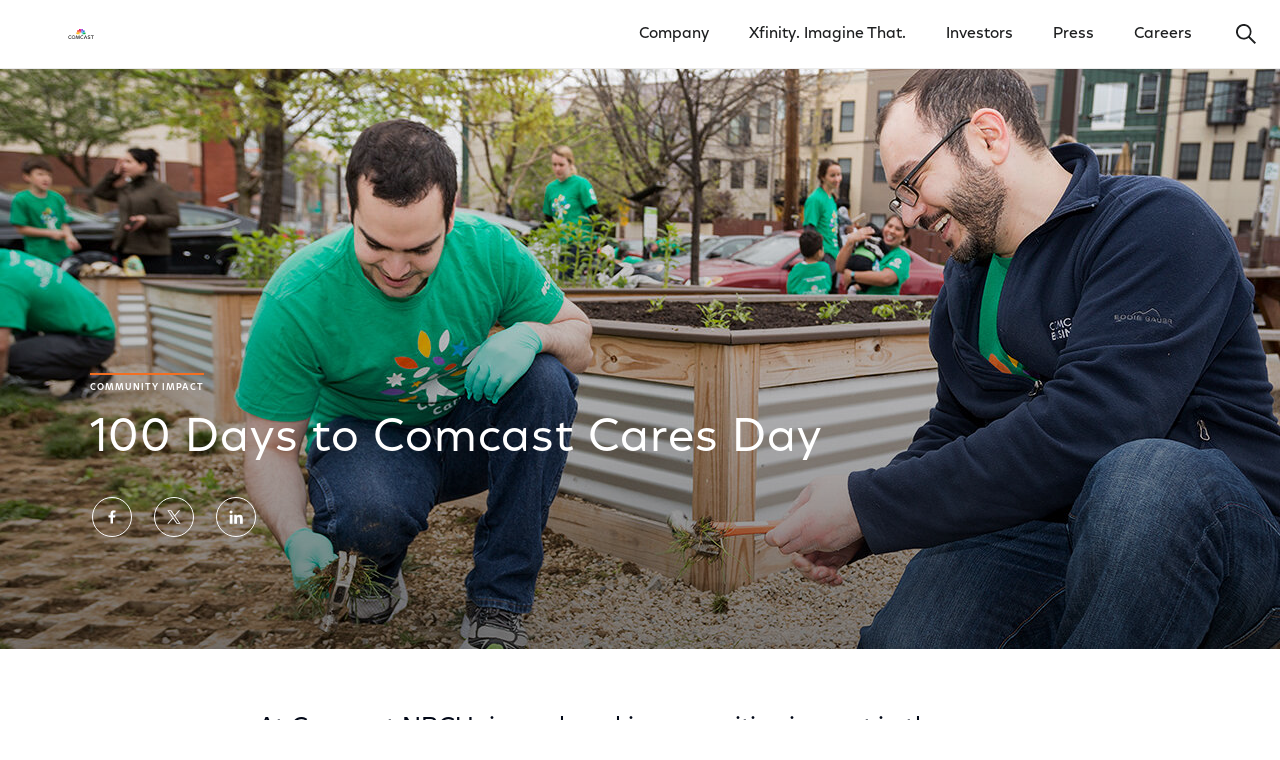

--- FILE ---
content_type: text/html; charset=utf-8
request_url: https://corporate.comcast.com/stories/100-days-to-comcast-cares-day
body_size: 24870
content:
<!DOCTYPE html>
<html class="no-js" lang="en">
  <head>
    <meta charset="utf-8">
    <meta http-equiv="x-ua-compatible" content="IE=edge">
    <meta name="viewport" content="width=device-width, initial-scale=1">
    <title>100 Days to Comcast Cares Day</title>
    <meta name="description" content="At Comcast NBCUniversal, making a positive impact in the communities where our employees live and work is a core value that we embrace all year long." />
    <meta name="robots" content="" />

    
<link 
href="https://corporate.comcast.com/stories/100-days-to-comcast-cares-day"  rel="canonical" 
      />
    


<meta name="twitter:card" content="summary_large_image" />
	<meta name="twitter:site" content="@comcast" />
	<meta name="twitter:creator" content="@comcast" />
	<meta name="twitter:title" content="100 Days to Comcast Cares Day" />
	<meta name="twitter:description" content="At Comcast NBCUniversal, making a positive impact in the communities where our employees live and work is a core value that we embrace all year long." />
	
<meta name="twitter:image" content="https://corporate.comcast.com/media/img/1000w/2018/01/corporate_fg_170422_4049-16x9.jpg" />
	

<meta name="twitter:image:alt" content="" />
	
<meta property="fb:app_id" content="348900995249792"/>
	<meta property="og:url" content="https://corporate.comcast.com/stories/100-days-to-comcast-cares-day" />
	<meta property="og:title" content="100 Days to Comcast Cares Day" />
	<meta property="og:type" content="website" />
	<meta property="og:description" content="Through our partnership with Big Brothers Big Sisters, for example, hundreds of our employees mentor local school children at Comcast offices nationwide. They also serve as ambassadors to their local communities to help underserved families bridge the digital divide through access to technology. Additionally, our employees share their professional skills, from marketing, human resources and legal expertise, to help strengthen nonprofit organizations. " />
	<meta property="og:image" content="https://corporate.comcast.com/media/img/1000w/2018/01/corporate_fg_170422_4049-16x9.jpg">
	<meta property="article:published_time" content="2018-01-10T16:43:42+00:00" />
	<meta property="article:modified_time" content="2018-01-10T16:43:42+00:00" />
	<meta property="article:expiration_time" content="9999-12-32T23:59:59+00:00" />
	
<meta property="article:tag" content="" />

<link rel="icon" type="image/png" href="/resources/corporate/assets/img/favicon.png" />

    
    <link rel="stylesheet" type="text/css" href="/resources/corporate/assets/styles/corporate.css" />


<link rel="stylesheet" type="text/css" href="/resources/corporate-v3/assets/ui/main.css" />


 


<!-- Google Tag Manager -->

<script>
// akam-sw.js install script version 1.3.6
"serviceWorker"in navigator&&"find"in[]&&function(){var e=new Promise(function(e){"complete"===document.readyState||!1?e():(window.addEventListener("load",function(){e()}),setTimeout(function(){"complete"!==document.readyState&&e()},1e4))}),n=window.akamServiceWorkerInvoked,r="1.3.6";if(n)aka3pmLog("akam-setup already invoked");else{window.akamServiceWorkerInvoked=!0,window.aka3pmLog=function(){window.akamServiceWorkerDebug&&console.log.apply(console,arguments)};function o(e){(window.BOOMR_mq=window.BOOMR_mq||[]).push(["addVar",{"sm.sw.s":e,"sm.sw.v":r}])}var i="/akam-sw.js",a=new Map;navigator.serviceWorker.addEventListener("message",function(e){var n,r,o=e.data;if(o.isAka3pm)if(o.command){var i=(n=o.command,(r=a.get(n))&&r.length>0?r.shift():null);i&&i(e.data.response)}else if(o.commandToClient)switch(o.commandToClient){case"enableDebug":window.akamServiceWorkerDebug||(window.akamServiceWorkerDebug=!0,aka3pmLog("Setup script debug enabled via service worker message"),v());break;case"boomerangMQ":o.payload&&(window.BOOMR_mq=window.BOOMR_mq||[]).push(o.payload)}aka3pmLog("akam-sw message: "+JSON.stringify(e.data))});var t=function(e){return new Promise(function(n){var r,o;r=e.command,o=n,a.has(r)||a.set(r,[]),a.get(r).push(o),navigator.serviceWorker.controller&&(e.isAka3pm=!0,navigator.serviceWorker.controller.postMessage(e))})},c=function(e){return t({command:"navTiming",navTiming:e})},s=null,m={},d=function(){var e=i;return s&&(e+="?othersw="+encodeURIComponent(s)),function(e,n){return new Promise(function(r,i){aka3pmLog("Registering service worker with URL: "+e),navigator.serviceWorker.register(e,n).then(function(e){aka3pmLog("ServiceWorker registration successful with scope: ",e.scope),r(e),o(1)}).catch(function(e){aka3pmLog("ServiceWorker registration failed: ",e),o(0),i(e)})})}(e,m)},g=navigator.serviceWorker.__proto__.register;if(navigator.serviceWorker.__proto__.register=function(n,r){return n.includes(i)?g.call(this,n,r):(aka3pmLog("Overriding registration of service worker for: "+n),s=new URL(n,window.location.href),m=r,navigator.serviceWorker.controller?new Promise(function(n,r){var o=navigator.serviceWorker.controller.scriptURL;if(o.includes(i)){var a=encodeURIComponent(s);o.includes(a)?(aka3pmLog("Cancelling registration as we already integrate other SW: "+s),navigator.serviceWorker.getRegistration().then(function(e){n(e)})):e.then(function(){aka3pmLog("Unregistering existing 3pm service worker"),navigator.serviceWorker.getRegistration().then(function(e){e.unregister().then(function(){return d()}).then(function(e){n(e)}).catch(function(e){r(e)})})})}else aka3pmLog("Cancelling registration as we already have akam-sw.js installed"),navigator.serviceWorker.getRegistration().then(function(e){n(e)})}):g.call(this,n,r))},navigator.serviceWorker.controller){var u=navigator.serviceWorker.controller.scriptURL;u.includes("/akam-sw.js")||u.includes("/akam-sw-preprod.js")||u.includes("/threepm-sw.js")||(aka3pmLog("Detected existing service worker. Removing and re-adding inside akam-sw.js"),s=new URL(u,window.location.href),e.then(function(){navigator.serviceWorker.getRegistration().then(function(e){m={scope:e.scope},e.unregister(),d()})}))}else e.then(function(){window.akamServiceWorkerPreprod&&(i="/akam-sw-preprod.js"),d()});if(window.performance){var w=window.performance.timing,l=w.responseEnd-w.responseStart;c(l)}e.then(function(){t({command:"pageLoad"})});var k=!1;function v(){window.akamServiceWorkerDebug&&!k&&(k=!0,aka3pmLog("Initializing debug functions at window scope"),window.aka3pmInjectSwPolicy=function(e){return t({command:"updatePolicy",policy:e})},window.aka3pmDisableInjectedPolicy=function(){return t({command:"disableInjectedPolicy"})},window.aka3pmDeleteInjectedPolicy=function(){return t({command:"deleteInjectedPolicy"})},window.aka3pmGetStateAsync=function(){return t({command:"getState"})},window.aka3pmDumpState=function(){aka3pmGetStateAsync().then(function(e){aka3pmLog(JSON.stringify(e,null,"\t"))})},window.aka3pmInjectTiming=function(e){return c(e)},window.aka3pmUpdatePolicyFromNetwork=function(){return t({command:"pullPolicyFromNetwork"})})}v()}}();</script>
<script type="text/javascript">
    var type = 'Google Tag Manager'
    var gtmID = '';
    if(type === 'Google Tag Manager') {
        gtmID = 'GTM-5CLZXD';
    }   
</script>

<script>(function(w, d, s, l, i) {
 w[l] = w[l] || [];
 w[l].push({
  'gtm.start': new Date().getTime(),
  event: 'gtm.js'
 });
 w[l].push({
  event: 'dataLayer-initialized'
 });
 var f = d.getElementsByTagName(s)[0],
  j = d.createElement(s),
  dl = l != 'dataLayer' ? '&l=' + l : '';
 j.async = true;
 j.src = '//www.googletagmanager.com/gtm.js?id=' + i + dl;
 f.parentNode.insertBefore(j, f);
})(window, document, 'script', 'dataLayer', gtmID);
</script>

<!-- End Google Tag Manager -->

<!-- Global Site Tag (gtag.js) - Google Marketing Platform -->

<script async src="https://www.googletagmanager.com/gtag/js?id=DC-9530712"></script>

<script>
  window.dataLayer = window.dataLayer || [];
  function gtag(){dataLayer.push(arguments);}
  gtag('js', new Date());
  gtag('config', 'DC-9530712');
</script>

<!-- End Global Site Tag (gtag.js) -->













<link rel="stylesheet" href="/assets/css/byeThirdChild.css">
	


<script src="/assets/js/JMTjrOpenPrivacyModal.js"></script>
	




<link rel="stylesheet" href="/assets/css/JMTjrYourPrivacyChoices.css">
	



<!-- Schema -->


<script type="application/ld+json">
{"@context":"https://schema.org","@type":"Organization",
"@id":"https://corporate.comcast.com/#org",
"name":"Comcast Corporation",
"url":"https://corporate.comcast.com",
"logo":"https://corporate.comcast.com/media/img/original/2024/03/corporate_NewComcastLogo_16x9.png",
"sameAs":["https://en.wikipedia.org/wiki/Comcast","https://www.linkedin.com/company/comcast","https://www.wikidata.org/wiki/Q1113804"]
}
</script>


<!-- End Schema -->
<link rel="stylesheet" href="https://use.typekit.net/dwv3mev.css">
    
    <!-- OptanonConsentNoticeStart -->
    
<script type="text/javascript" src="https://cdn.cookielaw.org/consent/018fe87c-95fc-7281-a391-03bbe8f6b255/OtAutoBlock.js" ></script>
      <script src="https://cdn.cookielaw.org/scripttemplates/otSDKStub.js" data-document-language="true" type="text/javascript" charset="UTF-8" data-domain-script="018fe87c-95fc-7281-a391-03bbe8f6b255" ></script>
    

<!-- OptanonConsentNoticeEnd -->
  
                              <script>!function(a){var e="https://s.go-mpulse.net/boomerang/",t="addEventListener";if("False"=="True")a.BOOMR_config=a.BOOMR_config||{},a.BOOMR_config.PageParams=a.BOOMR_config.PageParams||{},a.BOOMR_config.PageParams.pci=!0,e="https://s2.go-mpulse.net/boomerang/";if(window.BOOMR_API_key="G3RUN-N2ZRZ-RHB3N-EHEMT-TDJUJ",function(){function n(e){a.BOOMR_onload=e&&e.timeStamp||(new Date).getTime()}if(!a.BOOMR||!a.BOOMR.version&&!a.BOOMR.snippetExecuted){a.BOOMR=a.BOOMR||{},a.BOOMR.snippetExecuted=!0;var i,_,o,r=document.createElement("iframe");if(a[t])a[t]("load",n,!1);else if(a.attachEvent)a.attachEvent("onload",n);r.src="javascript:void(0)",r.title="",r.role="presentation",(r.frameElement||r).style.cssText="width:0;height:0;border:0;display:none;",o=document.getElementsByTagName("script")[0],o.parentNode.insertBefore(r,o);try{_=r.contentWindow.document}catch(O){i=document.domain,r.src="javascript:var d=document.open();d.domain='"+i+"';void(0);",_=r.contentWindow.document}_.open()._l=function(){var a=this.createElement("script");if(i)this.domain=i;a.id="boomr-if-as",a.src=e+"G3RUN-N2ZRZ-RHB3N-EHEMT-TDJUJ",BOOMR_lstart=(new Date).getTime(),this.body.appendChild(a)},_.write("<bo"+'dy onload="document._l();">'),_.close()}}(),"".length>0)if(a&&"performance"in a&&a.performance&&"function"==typeof a.performance.setResourceTimingBufferSize)a.performance.setResourceTimingBufferSize();!function(){if(BOOMR=a.BOOMR||{},BOOMR.plugins=BOOMR.plugins||{},!BOOMR.plugins.AK){var e=""=="true"?1:0,t="",n="aoiaxxqxhusoa2lng6gq-f-2065cec18-clientnsv4-s.akamaihd.net",i="false"=="true"?2:1,_={"ak.v":"39","ak.cp":"958641","ak.ai":parseInt("425345",10),"ak.ol":"0","ak.cr":10,"ak.ipv":4,"ak.proto":"h2","ak.rid":"1537ad86","ak.r":45721,"ak.a2":e,"ak.m":"dscx","ak.n":"essl","ak.bpcip":"3.144.11.0","ak.cport":51394,"ak.gh":"23.33.25.7","ak.quicv":"","ak.tlsv":"tls1.3","ak.0rtt":"","ak.0rtt.ed":"","ak.csrc":"-","ak.acc":"","ak.t":"1768765325","ak.ak":"hOBiQwZUYzCg5VSAfCLimQ==kDT+YAzPyfvcZViT6Il/iIiQTvK5+67UEBO0C696PS3zXR0BFtvQb3JlLiCa0GPacWUYgaI5PTivhnR6qsBUWR0+P6JLLlI6fnugrsF8vWe9y3SktsnR+Et+V5+juUYI9qY4m6TKca2OhdSeZUOJ+h6VjBlDVpaE8JQO/ihyaeiDg593ddy17Irhc8a4hpCaXLGut9IJKh85bnk0gym1dYv/hi6hgZDEV7zOC+mmlYqeN8T7cVWOdIprkrB8uK7KA4NQ8sAlNFeV94UaxLWCKZLzhUBxAvX07IkBDYlW9vIC2uvjgAygv4TkQyoJZ4Kutc1nDXC6PklzKhqZaN2n/MiL2/YAt84y3/8f9O66lRYWYYsO33krvKq0NT9zdfMk5ijrA+atNBH0NOTtrtvndgStAmA6k0bxg+MdZhkex/w=","ak.pv":"43","ak.dpoabenc":"","ak.tf":i};if(""!==t)_["ak.ruds"]=t;var o={i:!1,av:function(e){var t="http.initiator";if(e&&(!e[t]||"spa_hard"===e[t]))_["ak.feo"]=void 0!==a.aFeoApplied?1:0,BOOMR.addVar(_)},rv:function(){var a=["ak.bpcip","ak.cport","ak.cr","ak.csrc","ak.gh","ak.ipv","ak.m","ak.n","ak.ol","ak.proto","ak.quicv","ak.tlsv","ak.0rtt","ak.0rtt.ed","ak.r","ak.acc","ak.t","ak.tf"];BOOMR.removeVar(a)}};BOOMR.plugins.AK={akVars:_,akDNSPreFetchDomain:n,init:function(){if(!o.i){var a=BOOMR.subscribe;a("before_beacon",o.av,null,null),a("onbeacon",o.rv,null,null),o.i=!0}return this},is_complete:function(){return!0}}}}()}(window);</script></head>

  <body class="cc-page-wrapper cc-page-wrapper--rebrand">
     


<!-- Google Tag Manager (noscript) -->
<noscript><iframe src="https://www.googletagmanager.com/ns.html?id=GTM-5CLZXD"
height="0" width="0" style="display:none;visibility:hidden"></iframe></noscript>
<!-- End Google Tag Manager (noscript) -->






<div data-react-component="GlobalHeader" class="cc-global-header">
  <script data-react-props="GlobalHeader" type="text/json">
    {
      "config": {
        "isStatic": false,
        "skipContent": {
          "data": [
            {
              "label": "Skip to Main Content",
              "url": "#main-anchor"
            },
            {
              "label": "Motion Settings",
              "url": "/motion-settings"
            }
          ]
        },
        "mainNav": {
          "autocompleteUrlEndpoint": "/cf-search/suggestions?",
          "transparent": false,
          "mainNavigation": {"isParentClickable":true,"navList":[{"label":"Company","url":"/company","target":"_self","isClickable":true,"isParent":true,"navList":[{"label":"Overview","url":"/company","target":"_self","isClickable":true},{"label":"Impact","url":"/company/impact","target":"_self","isClickable":true},{"label":"People","url":"/company/people","target":"_self","isClickable":true},{"label":"History","url":"/company/history","target":"_self","isClickable":true}]},{"label":"Xfinity. Imagine That.","url":"/imagine-that","target":"_self","isClickable":true},{"label":"Investors","url":"https://www.cmcsa.com/investors","target":"_self","isClickable":true,"isParent":true,"navList":[{"label":"Financials","url":"https://www.cmcsa.com/financials","target":"_self","isClickable":true},{"label":"Events & Presentations","url":"https://www.cmcsa.com/events-and-presentations","target":"_self","isClickable":true},{"label":"Investor News","url":"https://www.cmcsa.com/investor-news","target":"_self","isClickable":true},{"label":"Corporate Governance","url":"https://www.cmcsa.com/corporate-governance","target":"_self","isClickable":true},{"label":"Corporate Responsibility Reporting","url":"https://www.cmcsa.com/esg-reporting","target":"_self","isClickable":true},{"label":"Stock Performance","url":"https://www.cmcsa.com/stock-performance","target":"_self","isClickable":true},{"label":"Shareholder Services","url":"https://www.cmcsa.com/shareholder-services","target":"_self","isClickable":true}]},{"label":"Press","url":"/press","target":"_self","isClickable":true,"isParent":true,"navList":[{"label":"Latest News","url":"/press/latest","target":"_self","isClickable":true},{"label":"Photos & Videos","url":"/press/photos","target":"_self","isClickable":true},{"label":"Public Policy","url":"/press/public-policy","target":"_self","isClickable":true},{"label":"Company Timeline","url":"/press/timeline","target":"_self","isClickable":true}]},{"label":"Careers","url":"/careers","target":"_self","isClickable":true}],"features":{}},
          "footerNavigation": {"isParentClickable":true,"navList":[{"label":"Terms","url":"https://corporate.comcast.com/notices/terms","target":"_self","isClickable":true},{"label":"Privacy","url":"https://corporate.comcast.com/notices/privacy","target":"_self","isClickable":true},{"label":"CA Notice","url":"https://corporate.comcast.com/notices/privacy#california","target":"_self","isClickable":true},{"label":"Your Privacy Choices","url":"#open-privacy-modal","target":"_self","isClickable":true},{"label":"Motion Settings","url":"https://corporate.comcast.com/motion-settings","target":"_self","isClickable":true}],"features":{}},
          "subFooterNavigation": {"isParentClickable":true,"navList":[{"label":"Xfinity.com","url":"http://www.xfinity.com/","target":"_self","isClickable":true},{"label":"Site Map","url":"/sitemap","target":"_self","isClickable":true},{"label":"Comcast Business","url":"http://business.comcast.com/","target":"_self","isClickable":true},{"label":"Internet & Wifi","url":"https://www.xfinity.com/learn/internet-service","target":"_self","isClickable":true},{"label":"TV & Streaming","url":"https://www.xfinity.com/learn/digital-cable-tv","target":"_self","isClickable":true},{"label":"Values & Integrity","url":"https://corporate.comcast.com/company/impact/values-integrity","target":"_self","isClickable":true},{"label":"Xfinity Mobile","url":"https://www.xfinity.com/mobile","target":"_self","isClickable":true},{"label":"Xfinity Customer Support","url":"https://www.xfinity.com/support","target":"_self","isClickable":true}],"features":{}}
}
      }
    }
  </script>
</div>

<div class="cc-main-wrapper main-wrapper">
      
      <main id="main-anchor">
        

<div class="header__wrapper">
  
<section class="header header--medium   header--article header--image-background">
    <div class="header__background">
    


<picture class="image image--with-overlay  j82w8alh">
	<source srcset="/media/img/original/2018/01/corporate_fg_170422_4049-5isto2.jpg" media="(min-width: 1028px)" class="image__pos">
	

<source srcset="/media/img/1000w/2018/01/corporate_fg_170422_4049-16x9.jpg" media="(min-width: 764px)" class="image__pos">
    

<img class="image__img" srcset="/media/img/1000w/2018/01/corporate_fg_170422_4049-16x9.jpg" alt="" />
</picture>






</div>
    
    <div class="header__content">

        

<div class="header__tag">
            









<div class="tag tag--overline tag--orange">
          	Community Impact
</div>
        










</div>
        


<h1 class="header__title ">100 Days to Comcast Cares Day </h1> 
        

<div class="header__details"></div>
      
      


<div class="o-socials header__social">
	<ul class="o-socials__links">
		<li class="o-socials__link"><a href="https://www.facebook.com/sharer.php?u=https%3A%2F%2Fcorporate.comcast.com%2Fstories%2F100-days-to-comcast-cares-day" target="_blank" class="o-socials__button o-socials__facebook" title="Share on Facebook"><span class="o-socials__symbol"><svg role="img" class="e-icon e-icon--facebook">
  <use xmlns:xlink="http://www.w3.org/1999/xlink" xlink:href="#icon-facebook"></use>
</svg>
</span><span class="o-socials__button-text">Share on Facebook</span></a></li>
		<li class="o-socials__link"><a href="https://twitter.com/intent/tweet?url=https%3A%2F%2Fcorporate.comcast.com%2Fstories%2F100-days-to-comcast-cares-day&text=100 Days to Comcast Cares Day&hashtags=" target="_blank" class="o-socials__button o-socials__twitter" title="Share on Twitter"><span class="o-socials__symbol"><svg role="img" class="e-icon e-icon--twitter">
  <use xmlns:xlink="http://www.w3.org/1999/xlink" xlink:href="#icon-twitter"></use>
</svg>
</span><span class="o-socials__button-text">Share on Twitter</span></a></li>
		<li class="o-socials__link"><a href="https://www.linkedin.com/shareArticle?mini=true&url=https%3A%2F%2Fcorporate.comcast.com%2Fstories%2F100-days-to-comcast-cares-day&title=100 Days to Comcast Cares Day" target="_blank" class="o-socials__button o-socials__linkedin" title="Share on LinkedIn"><span class="o-socials__symbol"><svg role="img" class="e-icon e-icon--linkedin">
  <use xmlns:xlink="http://www.w3.org/1999/xlink" xlink:href="#icon-linkedin"></use>
</svg>
</span><span class="o-socials__button-text">Share on LinkedIn</span></a></li>
		
	</ul>
</div>





</div>

    <!-- if it's a playable video -->
    
</section>
  

<!-- Article Navigation goes here -->
  


<div class="navigation-article navigation-sub" aria-hidden="true" tabindex="-1">
    <div class="navigation-article__container">
        <div class="navigation-article__content">
            <div class="navigation-article__description">
                <div class="navigation-article__tag">
                










<div class="tag tag--underline tag--orange">
          	Community Impact
</div>
        











</div>
                <div class="navigation-article__title">
                    100 Days to Comcast Cares Day
</div>
            </div>
            <div class="navigation-article__socials">
				<div class="o-socials header__social">
	<ul class="o-socials__links">
		<li class="o-socials__link"><a href="https://www.facebook.com/sharer.php?u=https%3A%2F%2Fcorporate.comcast.com%2Fstories%2F100-days-to-comcast-cares-day" target="_blank" class="o-socials__button o-socials__facebook" title="Share on Facebook"><span class="o-socials__symbol"><svg role="img" class="e-icon e-icon--facebook">
  <use xmlns:xlink="http://www.w3.org/1999/xlink" xlink:href="#icon-facebook"></use>
</svg>
</span><span class="o-socials__button-text">Share on Facebook</span></a></li>
		<li class="o-socials__link"><a href="https://twitter.com/intent/tweet?url=https%3A%2F%2Fcorporate.comcast.com%2Fstories%2F100-days-to-comcast-cares-day&text=100 Days to Comcast Cares Day&hashtags=" target="_blank" class="o-socials__button o-socials__twitter" title="Share on Twitter"><span class="o-socials__symbol"><svg role="img" class="e-icon e-icon--twitter">
  <use xmlns:xlink="http://www.w3.org/1999/xlink" xlink:href="#icon-twitter"></use>
</svg>
</span><span class="o-socials__button-text">Share on Twitter</span></a></li>
		<li class="o-socials__link"><a href="https://www.linkedin.com/shareArticle?mini=true&url=https%3A%2F%2Fcorporate.comcast.com%2Fstories%2F100-days-to-comcast-cares-day&title=100 Days to Comcast Cares Day" target="_blank" class="o-socials__button o-socials__linkedin" title="Share on LinkedIn"><span class="o-socials__symbol"><svg role="img" class="e-icon e-icon--linkedin">
  <use xmlns:xlink="http://www.w3.org/1999/xlink" xlink:href="#icon-linkedin"></use>
</svg>
</span><span class="o-socials__button-text">Share on LinkedIn</span></a></li>
		
	</ul>
</div>

</div>
        </div>
    </div>
</div>





</div>


<section class="bodycopy bodycopy--noccontainer">


<div class="bodycopy__wrapper">
    <div class="bodycopy__content bodycopy__content--nested">
    
<section  aria-label="Overview Text">
	<div  class=" post-content" style="">
		<h2><h2>At Comcast NBCUniversal, making a positive impact in the communities  where our employees live and work is a core value that we embrace all  year long.<br></h2></h2>

</div>
</section>

<section  aria-label="Content">
	<div  class=" post-content" style="">
		<p>Through our partnership with Big Brothers Big Sisters, for example, hundreds of our employees mentor local school children at Comcast offices nationwide. They also serve as ambassadors to their local communities to help underserved families bridge the digital divide through access to technology. Additionally, our employees share their professional skills, from marketing, human resources and legal expertise, to help strengthen nonprofit organizations. <br></p><p>Each year, we celebrate this year-round commitment to communities through Comcast Cares Day, which this year will take place on April 21. </p><p>More than 100,000 volunteers will make change happen alongside their co-workers, family and friends by beautifying schools, renovating parks, hosting coding workshops and so much more. In 2017, volunteers improved more than 1,000 parks, schools, beaches and other community sites in the United States and 22 other countries. Since 2001, more than 930,000 Comcast Cares Day volunteers have donated their time and skills to improve nearly 9,300 projects across the United States and around the world.&nbsp;</p><p>Of course, we do not make this impact alone. We are grateful for the participation of many great organizations that help organize manage projects and recruit additional volunteers. Boys &amp; Girls Clubs of America, Big Brothers Big Sisters, City Year, the National Urban League, UnidosUS, and Easterseals are some of our partners instrumental in the success of Comcast Cares Day.&nbsp; Save the date to join us this year, and be part of the nation’s largest single-day corporate volunteer effort.<br></p>
<div class="media-embed ">
	<div class=" media-embed__content">
	



<div class="video__wrapper    video__wrapper--set_margin ">
  <video preload="auto" data-title="100 Days to CCD 2018 - VIMEO" data-track-play="" data-track-completion=""
    
    



class="video video-js vjs-default-skin vjs-fluid" controls  data-vjs-setup='{ "id": "5a5788f14f2648db504ad3a6", "inactivityTimeout": 50, "liveui": false, "preload": "auto", "html5" : { "nativeTextTracks" : false }}' 


    

    
width="640"
    height="264"
    poster="/media/img/original/2018/01/corporate_100-Cares-Day-Video-Screen-16x9.jpg"
    
>
    



      
      
<source src="https://player.vimeo.com/external/250636979.hd.mp4?s=fed0c179466836c74ec42a9178ee079420895cb7&profile_id=175" type="video/mp4" />




<p class="vjs-no-js">To view this video please enable JavaScript, and consider upgrading to a web browser that <a href="http://videojs.com/html5-video-support/" target="_blank">supports HTML5 video</a></p>
    </video>

    <div id="description-5a5788f14f2648db504ad3a6">
      


</div>

    




<div class="media-embed__caption">
		
</div>
  
</div>



<style type="text/css">
  .vjs-youtube-mobile .vjs-big-play-button {
    display: flex !important;
  }
  .vjs-youtube-mobile.vjs-has-started .vjs-big-play-button {
    display: none !important;
  }
</style>



</div>
</div>


</div>
</section>

</div>
  </div>
</section>




<!-- Quick-link-image -->

	<div class="
		card-row
		card-row--card-link
		card-row-4
card-row-4--card-link
		card-row--scrollable
">
		


<h3 class="title title--red">
		More From Comcast
</h3>





<div class="
			card-row__content
			card-row--card-link__content
			card-row-4__content
			card-row--scrollable__content
">
			<div class="
				card-row__container
				card-row--card-link__container
				card-row--scrollable__container
">
		
 
				
<div class="
						card-row__item
						card-row-4__item
						card-row--card-link__item
						card-row--scrollable__item
">
					


	<a class="card card--link" href="/redirects/our-company-rdr">
		
<picture class="image  6441a5f086817e07918d17fc">
	<source srcset="/media/img/original/2024/04/corporate_Discover-Now-1x1-Logo-2024-v8.jpg" media="(min-width: 1028px)" class="image__pos">
	

<source srcset="/media/img/1000w/2024/04/corporate_Discover-Now-1x1-Logo-2024-v8.jpg" media="(min-width: 764px)" class="image__pos">
    

<img class="image__img" srcset="/media/img/1000w/2024/04/corporate_Discover-Now-1x1-Logo-2024-v8.jpg" alt="The Comcast logo." />
</picture>



 
						
			<div class="card--link__content">
				<h3 class="card--link__title">
					Our Company
</h3>
				


<div class="cta-wrapper">
    <span class="e-cta-with-arrow" href="/redirects/our-company-rdr">
      <span class="e-cta-with-arrow__text">
        See More
</span>
    </span>
  </div>
 
				
</div>
	</a>
</div>
				
<div class="
						card-row__item
						card-row-4__item
						card-row--card-link__item
						card-row--scrollable__item
">
					


	<a class="card card--link" href="/company/connectivity-platforms">
		
<picture class="image  641347d9c0fc813268756471">
	<source srcset="/media/img/original/2023/04/corporate_CP-1x1-v2.jpg" media="(min-width: 1028px)" class="image__pos">
	

<source srcset="/media/img/1000w/2023/04/corporate_CP-1x1-v2.jpg" media="(min-width: 764px)" class="image__pos">
    

<img class="image__img" srcset="/media/img/1000w/2023/04/corporate_CP-1x1-v2.jpg" alt="A group of Xfinity products." />
</picture>



 
						
			<div class="card--link__content">
				<h3 class="card--link__title">
					Connectivity & Platforms
</h3>
				


<div class="cta-wrapper">
    <span class="e-cta-with-arrow" href="/company/connectivity-platforms">
      <span class="e-cta-with-arrow__text">
        See More
</span>
    </span>
  </div>
 
				
</div>
	</a>
</div>
				
<div class="
						card-row__item
						card-row-4__item
						card-row--card-link__item
						card-row--scrollable__item
">
					


	<a class="card card--link" href="/company/content-experiences">
		
<picture class="image  6413481128d41a3279521b42">
	<source srcset="/media/img/original/2023/04/corporate_CE-1x1-v3.jpg" media="(min-width: 1028px)" class="image__pos">
	

<source srcset="/media/img/1000w/2023/04/corporate_CE-1x1-v3.jpg" media="(min-width: 764px)" class="image__pos">
    

<img class="image__img" srcset="/media/img/1000w/2023/04/corporate_CE-1x1-v3.jpg" alt="Universal Studios patrons riding the Velocicoaster." />
</picture>



 
						
			<div class="card--link__content">
				<h3 class="card--link__title">
					Content & Experiences
</h3>
				


<div class="cta-wrapper">
    <span class="e-cta-with-arrow" href="/company/content-experiences">
      <span class="e-cta-with-arrow__text">
        See More
</span>
    </span>
  </div>
 
				
</div>
	</a>
</div>
				
<div class="
						card-row__item
						card-row-4__item
						card-row--card-link__item
						card-row--scrollable__item
">
					


	<a class="card card--link" href="/redirects/investor-relations-square">
		
<picture class="image  5a945b99cb6b89448bc5ef34">
	<source srcset="/media/img/original/2023/04/corporate_Discover-Now-Press-Room-6.jpg" media="(min-width: 1028px)" class="image__pos">
	

<source srcset="/media/img/1000w/2023/04/corporate_Discover-Now-Press-Room-6.jpg" media="(min-width: 764px)" class="image__pos">
    

<img class="image__img" srcset="/media/img/1000w/2023/04/corporate_Discover-Now-Press-Room-6.jpg" alt="A person working in an office." />
</picture>



 
						
			<div class="card--link__content">
				<h3 class="card--link__title">
					Press Room
</h3>
				


<div class="cta-wrapper">
    <span class="e-cta-with-arrow" href="/redirects/investor-relations-square">
      <span class="e-cta-with-arrow__text">
        See More
</span>
    </span>
  </div>
 
				
</div>
	</a>
</div>
				


</div>
		</div>
		
</div>





</main>
    </div>

    <div data-react-component="GlobalFooter">
  <script data-react-props="GlobalFooter" type="text/json">
    {
      "config": {
        "footerNavigation": {"isParentClickable":true,"navList":[{"label":"Terms","url":"https://corporate.comcast.com/notices/terms","target":"_self","isClickable":true},{"label":"Privacy","url":"https://corporate.comcast.com/notices/privacy","target":"_self","isClickable":true},{"label":"CA Notice","url":"https://corporate.comcast.com/notices/privacy#california","target":"_self","isClickable":true},{"label":"Your Privacy Choices","url":"#open-privacy-modal","target":"_self","isClickable":true},{"label":"Motion Settings","url":"https://corporate.comcast.com/motion-settings","target":"_self","isClickable":true}],"features":{}},
        "subFooterNavigation": {"isParentClickable":true,"navList":[{"label":"Xfinity.com","url":"http://www.xfinity.com/","target":"_self","isClickable":true},{"label":"Site Map","url":"/sitemap","target":"_self","isClickable":true},{"label":"Comcast Business","url":"http://business.comcast.com/","target":"_self","isClickable":true},{"label":"Internet & Wifi","url":"https://www.xfinity.com/learn/internet-service","target":"_self","isClickable":true},{"label":"TV & Streaming","url":"https://www.xfinity.com/learn/digital-cable-tv","target":"_self","isClickable":true},{"label":"Values & Integrity","url":"https://corporate.comcast.com/company/impact/values-integrity","target":"_self","isClickable":true},{"label":"Xfinity Mobile","url":"https://www.xfinity.com/mobile","target":"_self","isClickable":true},{"label":"Xfinity Customer Support","url":"https://www.xfinity.com/support","target":"_self","isClickable":true}],"features":{}}
}
    }
  </script>
</div>


<!-- OneTrust Cookies Settings button start -->
      <div class="ot-sdk-btn"><button id="ot-sdk-btn" class="ot-sdk-show-settings">Cookie Settings</button></div>
      <!-- OneTrust Cookies Settings button end -->
    


    

<div data-react-component="HoverBox"></div>


<div data-component="react-portal"></div>


<svg aria-hidden="true" focusable="false" width="0" height="0" style="position:absolute"><symbol viewBox="0 0 15 19" id="icon-accessibility" xmlns="http://www.w3.org/2000/svg"><path d="M7.553 3.803a1.902 1.902 0 1 1 0-3.803 1.902 1.902 0 0 1 0 3.803zm-.052 7.653c-.1 0-.167.056-.225.227l-1.608 5.943c-.27.595-.681.84-1.176.659-.482-.177-.666-.605-.552-1.19.87-4.384 1.32-6.787 1.327-7.066.008-.3.008-1.346 0-3.134 0-.117-.036-.19-.115-.245-.106-.075-.305-.13-.59-.155L.83 6.207C.302 6.129 0 5.827 0 5.349s.302-.78.82-.857l13.34-.002c.538.079.84.38.84.859 0 .478-.302.78-.82.856l-3.74.29c-.287.024-.486.08-.592.155-.08.055-.115.128-.115.246a170.008 170.008 0 0 0 0 3.133c.008.28.458 2.682 1.327 7.067.114.584-.07 1.012-.552 1.189-.495.182-.905-.064-1.167-.639l-1.617-5.963c-.058-.17-.124-.227-.223-.227z" fill="currentColor"/></symbol><symbol viewBox="0 0 13 17" id="icon-accessibility-alt" xmlns="http://www.w3.org/2000/svg"><path d="M6.5 9.964h-.05c-.188 0-.327.115-.416.343l-.084.327-.004.03h-.003L4.544 16.15a.533.533 0 0 1-.625.408c-.274-.062-.45-.347-.398-.641l1.034-5.736c.156-2.913.182-4.457.08-4.633-.105-.183-.29-.31-.554-.377l.091-.012-3.67-.274C.22 4.864 0 4.612 0 4.31c0-.297.226-.539.504-.539h11.992c.278 0 .504.242.504.539 0 .303-.22.555-.503.576l-3.67.274.092.012c-.264.068-.449.194-.555.377-.101.176-.075 1.72.08 4.633l1.035 5.736c.053.294-.124.579-.398.64-.276.064-.55-.115-.625-.407l-1.399-5.485h-.003a2.433 2.433 0 0 0-.004-.031l-.084-.327c-.09-.228-.228-.342-.416-.342l-.05-.001zm0-6.84c-.807 0-1.461-.7-1.461-1.562C5.039.699 5.693 0 6.5 0s1.461.7 1.461 1.562c0 .863-.654 1.562-1.461 1.562z" fill="currentColor" fill-rule="evenodd"/></symbol><symbol viewBox="0 0 26 19" id="icon-arrow-left" xmlns="http://www.w3.org/2000/svg"><path d="M9.104 1.344 8.378.656 0 9.5l8.378 8.844.726-.688L1.851 10h23.838V9H1.851z" fill="currentColor"/></symbol><symbol viewBox="0 0 29 20" id="icon-arrow-left-heavy" xmlns="http://www.w3.org/2000/svg"><path d="M10 19.5 1 10l9-9.5L11.5 2 5 9h23.5v2H5l6.5 7z" fill="currentColor"/></symbol><symbol viewBox="0 0 28 28" id="icon-arrow-right" xmlns="http://www.w3.org/2000/svg"><path d="m17.585 6.344.726-.688 8.378 8.844-8.378 8.844-.726-.688L24.838 15H1v-1h23.838z" fill="currentColor"/></symbol><symbol viewBox="0 0 31 17" id="icon-arrow-right-black" xmlns="http://www.w3.org/2000/svg"><path d="m22.396.472 7.779 7.778-7.779 7.778 7.779-7.778L22.396.472zM29.218 8 22.043.825l.707-.707 8.132 8.132-8.132 8.132-.707-.707L28.718 9H0V8h29.218z" fill="currentColor" fill-rule="evenodd"/></symbol><symbol viewBox="0 0 29 20" id="icon-arrow-right-heavy" xmlns="http://www.w3.org/2000/svg"><path d="m19.5.5 9 9.5-9 9.5L18 18l6.5-7H1V9h23.5L18 2z" fill="currentColor"/></symbol><symbol viewBox="0 0 53 28" id="icon-arrow-right-white" xmlns="http://www.w3.org/2000/svg"><path d="M47.283 12.812 36.326 1.854l.882-.882.883-.881 7 7 7 7L45.18 21l-6.91 6.91-.903-.905-.904-.904 10.913-10.913H0v-2.376z" fill="#FFF"/></symbol><symbol fill="none" viewBox="0 0 44 40" id="icon-audio-descriptions" xmlns="http://www.w3.org/2000/svg"><path d="M21.008 25.26V14.79h.384a56.602 56.602 0 0 1 2.053-.014c.693.027 1.277.096 1.751.206a4.217 4.217 0 0 1 1.437.629c.703.502 1.25 1.172 1.643 2.012.428.921.597 1.934.506 3.038a5.388 5.388 0 0 1-.684 2.258 4.879 4.879 0 0 1-1.506 1.684 4.403 4.403 0 0 1-2.107.78c-.484.036-1.2.05-2.149.04-.484-.008-.917-.022-1.3-.04l-.014-.041c-.018-.037-.023-.064-.014-.082Zm2.327-2.628c.748.027 1.364-.155 1.848-.548.492-.392.78-.935.862-1.628.064-.602-.014-1.131-.233-1.588a2.252 2.252 0 0 0-.999-1.04c-.447-.237-.962-.333-1.546-.287v4.968c0 .064.022.105.068.123Zm5.16 2.628a.57.57 0 0 0 .602-.165c.1-.1.223-.296.37-.588l.136-.274c.329-.584.584-1.2.767-1.847.21-.721.314-1.46.314-2.217.01-1.816-.56-3.513-1.71-5.092h-.397c-.01.073 0 .146.027.22.018.045.055.109.11.19l.04.083c.357.648.64 1.318.85 2.012.246.84.373 1.674.383 2.504 0 1.752-.498 3.477-1.492 5.174Zm1.984 0a.57.57 0 0 0 .602-.165c.1-.1.224-.296.37-.588l.137-.274a8.4 8.4 0 0 0 1.08-4.064c.01-1.816-.56-3.513-1.71-5.092h-.41a.377.377 0 0 0 .04.22c.019.045.05.109.096.19l.055.083c.356.648.639 1.318.849 2.012.246.84.37 1.674.37 2.504.008 1.752-.484 3.477-1.479 5.174Zm1.971 0a.58.58 0 0 0 .602-.165c.1-.1.224-.296.37-.588l.137-.274a8.4 8.4 0 0 0 1.08-4.064c.01-1.816-.56-3.513-1.71-5.092h-.41a.377.377 0 0 0 .04.22c.019.045.05.109.096.19l.055.083c.356.648.639 1.318.849 2.012.246.84.37 1.674.37 2.504.008 1.752-.485 3.477-1.479 5.174Zm-22.117.082h3.258l.89-1.369 3.079-.014v1.383h2.326V14.667h-2.805c-.12.191-1.278 2.025-3.477 5.502l-3.27 5.173Zm7.309-6.966v3.407l-1.944-.013 1.944-3.394Z" fill="#fff"/></symbol><symbol fill="none" viewBox="0 0 19 12" id="icon-bullet-list" xmlns="http://www.w3.org/2000/svg"><path d="M16.5 0H7.571v2.381H16.5V0ZM5.381 0H3v2.381h2.381V.001Zm0 5.167H3v2.38h2.381v-2.38ZM3 10.333h2.381v2.381H3v-2.38Zm4.571-5.166H16.5v2.38H7.571v-2.38Zm8.929 5.166H7.571v2.381H16.5v-2.38Z" fill="currentColor"/></symbol><symbol viewBox="0 0 17 16" id="icon-calendar-check" xmlns="http://www.w3.org/2000/svg"><path d="M1.691 1.573h2.261v-.66c0-.44.302-.734.679-.734.452 0 .753.293.753.733v.66h6.181v-.66c0-.44.302-.733.679-.733.452 0 .753.293.753.733v.66h2.261c.83 0 1.508.661 1.508 1.395v11.446c0 .734-.678 1.394-1.508 1.394H1.691c-.829 0-1.507-.66-1.507-1.394V2.967c0-.734.678-1.394 1.507-1.394zm13.643 3.081v9.172c0 .293-.302.587-.603.587H2.219c-.302 0-.603-.294-.603-.587V4.654h13.718zm-3.769 3.082-.829-.807-3.09 3.082-1.508-1.468-.829.807a66.46 66.46 0 0 1 2.337 2.201l3.92-3.815z" fill="currentColor" fill-rule="evenodd"/></symbol><symbol viewBox="0 0 27 26" id="icon-calendar-download" xmlns="http://www.w3.org/2000/svg"><path d="M2.545 2.583h3.668V1.502C6.213.78 6.702.3 7.313.3c.734 0 1.223.48 1.223 1.202v1.081H18.56V1.502c0-.721.49-1.202 1.1-1.202.734 0 1.223.48 1.223 1.202v1.081h3.668c1.345 0 2.445 1.082 2.445 2.283v18.746c0 1.201-1.1 2.283-2.445 2.283H2.545C1.2 25.895.1 24.813.1 23.612V4.866c0-1.201 1.1-2.283 2.445-2.283zm22.13 5.047v15.02c0 .481-.49.962-.979.962H3.401c-.489 0-.978-.48-.978-.961V7.63h22.251zm-10.818 7.713h2.636a.707.707 0 1 1 0 1.414h-2.636v2.636a.707.707 0 1 1-1.414 0v-2.636H9.807a.707.707 0 0 1 0-1.414h2.636v-2.636a.707.707 0 1 1 1.414 0v2.636z" fill="currentColor" fill-rule="evenodd"/></symbol><symbol viewBox="0 0 12 8" id="icon-chevron-down-heavy" xmlns="http://www.w3.org/2000/svg"><path d="M5.657 7.778 0 2.121 2.121 0l3.536 3.536L9.192 0l2.122 2.121z" fill="currentColor" fill-rule="evenodd"/></symbol><symbol viewBox="0 0 15 26" id="icon-chevron-left" xmlns="http://www.w3.org/2000/svg"><path fill="currentColor" d="M6.721 19.364.357 13l6.364-6.364L13.084.273l.813.812.813.812L3.626 12.982l11.102 11.102-.821.822-.822.822z"/></symbol><symbol viewBox="0 0 15 26" id="icon-chevron-right" xmlns="http://www.w3.org/2000/svg"><path fill="currentColor" d="M8.364 19.364 2 25.728l-.821-.822-.822-.822L11.46 12.982.375 1.897l.813-.812L2 .273l6.363 6.363L14.728 13z"/></symbol><symbol viewBox="0 0 12 8" id="icon-chevron-up-heavy" xmlns="http://www.w3.org/2000/svg"><path d="m5.657 0 5.657 5.657-2.122 2.121-3.535-3.535L2.12 7.778 0 5.657z" fill="currentColor" fill-rule="evenodd"/></symbol><symbol viewBox="0 0 14 14" id="icon-clock" xmlns="http://www.w3.org/2000/svg"><path d="M7 0a7 7 0 1 0 0 14A7 7 0 0 0 7 0zm0 2.414c.267 0 .483.216.483.483v3.907l2.421 2.414a.487.487 0 0 1 0 .686.487.487 0 0 1-.686 0L6.66 7.34A.478.478 0 0 1 6.517 7V2.897c0-.267.216-.483.483-.483z" fill="currentColor"/></symbol><symbol viewBox="0 0 13 12" id="icon-close" xmlns="http://www.w3.org/2000/svg"><path d="m7.48 6.23 4.762 4.764-.979.98L6.5 7.21l-4.763 4.763-.98-.979 4.764-4.763L.758 1.468l.979-.98L6.5 5.252 11.263.488l.98.98z" fill="currentColor" fill-rule="evenodd"/></symbol><symbol fill="none" viewBox="0 0 32 32" id="icon-close-heavy" xmlns="http://www.w3.org/2000/svg"><path fill-rule="evenodd" clip-rule="evenodd" d="m15.999 21.997-10 10L.002 26l9.994-10L0 5.999 5.998.002l10 9.994 10-9.997 5.996 5.998-9.994 10 10 10-5.998 5.996-10.003-9.997Z" fill="currentColor"/></symbol><symbol viewBox="0 0 1024 1024" id="icon-collapse" xmlns="http://www.w3.org/2000/svg"><path d="M548.352 548.352H768v-72.704H256v73.216h292.352z"/></symbol><symbol viewBox="0 0 1024 1024" id="icon-comcast-c" xmlns="http://www.w3.org/2000/svg"><path d="M532.992 713.728c1.779.058 3.871.091 5.971.091 61.344 0 116.092-28.241 151.951-72.432l.285-.363-51.2-51.2c-24.864 29.017-61.464 47.361-102.356 47.616h-.044c-64.436-.418-116.511-52.751-116.511-117.246 0-2.883.104-5.743.309-8.574l-.022.38a112.633 112.633 0 0 1-.166-6.229c0-62.909 49.763-114.196 112.072-116.645l.222-.007c40.231.373 76.048 18.956 99.654 47.893l.186.235 55.808-59.392c-36.031-40.959-88.555-66.669-147.085-66.669-2.291 0-4.573.039-6.845.118l.33-.009c-.915-.015-1.994-.024-3.075-.024-110.28 0-199.68 89.4-199.68 199.68l.003 1.104v-.057a192.04 192.04 0 0 0-.043 4.113c0 109.149 88.483 197.632 197.632 197.632.915 0 1.829-.006 2.741-.019l-.138.001z"/></symbol><symbol viewBox="0 0 90 5" id="icon-dash" xmlns="http://www.w3.org/2000/svg"><path d="M90 5V0H0v5z" fill="currentColor" fill-rule="evenodd"/></symbol><symbol viewBox="0 0 22 28" id="icon-doc" xmlns="http://www.w3.org/2000/svg"><path d="M21 0a1 1 0 0 1 1 1v21a1 1 0 0 1-.22.625l-4 5A1 1 0 0 1 17 28H1a1 1 0 0 1-1-1V1a1 1 0 0 1 1-1Zm-1 2H2v24h13v-5a1 1 0 0 1 .883-.993L16 20h4V2Zm-.281 20H17v3.399L19.719 22ZM17 13a1 1 0 0 1 .117 1.993L17 15H5a1 1 0 0 1-.117-1.993L5 13h12Zm0-4a1 1 0 0 1 .117 1.993L17 11H5a1 1 0 0 1-.117-1.993L5 9h12Zm0-4a1 1 0 0 1 .117 1.993L17 7H5a1 1 0 0 1-.117-1.993L5 5h12Z" fill="currentColor"/></symbol><symbol viewBox="0 0 8 8" id="icon-dot" xmlns="http://www.w3.org/2000/svg"><circle fill="currentColor" cx="4" cy="4" r="4"/></symbol><symbol viewBox="0 0 22 27" id="icon-download" xmlns="http://www.w3.org/2000/svg"><path d="M21 24v2H1v-2h20ZM12 1v16.084l6.293-6.291 1.414 1.414L11 20.914l-8.707-8.707 1.414-1.414L10 17.084V1h2Z" fill="currentColor"/></symbol><symbol fill="none" viewBox="0 0 32 32" id="icon-ellipses-horizontal" xmlns="http://www.w3.org/2000/svg"><path fill-rule="evenodd" clip-rule="evenodd" d="M15.36 13h3.84v6.4h-6.4V13h2.56Zm-12.8 0H6.4v6.4H0V13h2.56Zm25.6 0H32v6.4h-6.4V13h2.56Z" fill="currentColor"/></symbol><symbol fill="none" viewBox="0 0 32 32" id="icon-ellipses-vertical" xmlns="http://www.w3.org/2000/svg"><path fill-rule="evenodd" clip-rule="evenodd" d="M13 16.64V12.8h6.4v6.4H13v-2.56Zm0 12.8V25.6h6.4V32H13v-2.56Zm0-25.6V0h6.4v6.4H13V3.84Z" fill="currentColor"/></symbol><symbol fill="none" viewBox="0 0 32 32" id="icon-envelope" xmlns="http://www.w3.org/2000/svg"><path d="M29.714 5H2.286A2.286 2.286 0 0 0 0 7.286V25.57a2.286 2.286 0 0 0 2.286 2.286h27.428A2.286 2.286 0 0 0 32 25.571V7.286A2.286 2.286 0 0 0 29.714 5ZM27.2 7.286 16 15.034 4.8 7.286h22.4ZM2.286 25.57V8.326l13.063 9.04a1.143 1.143 0 0 0 1.302 0l13.063-9.04V25.57H2.286Z" fill="currentColor"/></symbol><symbol viewBox="0 0 1024 1024" id="icon-expand" xmlns="http://www.w3.org/2000/svg"><path d="M548.352 475.648V256h-72.704v219.648H256v73.216h219.648V768h73.216V548.352H768v-72.704z"/></symbol><symbol viewBox="0 0 10 18" id="icon-facebook" xmlns="http://www.w3.org/2000/svg"><path d="m8.974 9.726.397-3.022h-3.05v-1.93c0-.874.248-1.47 1.527-1.47l1.63-.001V.6A22.17 22.17 0 0 0 7.102.48C4.75.48 3.14 1.89 3.14 4.477v2.228H.48v3.022h2.66v7.755h3.18V9.726h2.654z" fill="currentColor" fill-rule="evenodd"/></symbol><symbol viewBox="0 0 1024 1024" id="icon-facebook-circle" xmlns="http://www.w3.org/2000/svg"><path d="M512 1024C229.23 1024 0 794.77 0 512S229.23 0 512 0s512 229.23 512 512-229.23 512-512 512zm0-996.864c-267.342.583-483.84 217.44-483.84 484.863 0 267.783 217.081 484.864 484.864 484.864S997.888 779.782 997.888 512C997.305 244.092 779.99 27.136 512.001 27.136H512zM595.968 550.4l9.216-70.144h-69.12v-44.544c0-20.48 5.632-34.304 34.816-34.304h36.864v-62.464c-15.139-1.639-32.699-2.575-50.477-2.575-1.334 0-2.668.005-3.999.016l.205-.001a81.627 81.627 0 0 0-6.002-.213c-46.657 0-84.48 37.823-84.48 84.48 0 2.779.134 5.527.397 8.238l-.027-.344v51.2h-60.416v70.144h60.416v179.712h72.192v-179.2z"/></symbol><symbol fill="none" viewBox="0 0 32 32" id="icon-grid" xmlns="http://www.w3.org/2000/svg"><path d="M12.32 24.608h7.392V32H12.32v-7.392Zm-12.32 0h7.392V32H0v-7.392ZM0 0h7.392v7.392H0V0Zm0 12.32h7.392v7.392H0V12.32Zm12.32 0h7.392v7.392H12.32V12.32Zm12.288 0H32v7.392h-7.392V12.32Zm0-12.32H32v7.392h-7.392V0ZM12.32 0h7.392v7.392H12.32V0Zm12.288 24.608H32V32h-7.392v-7.392Z" fill="currentColor"/></symbol><symbol fill="none" viewBox="0 0 32 32" id="icon-hamburger" xmlns="http://www.w3.org/2000/svg"><path fill-rule="evenodd" clip-rule="evenodd" d="M32 12.308v7.384H0v-7.384h32ZM32 0v7.385H0V0h32Zm0 24.615V32H0v-7.385h32Z" fill="currentColor"/></symbol><symbol fill="none" viewBox="0 0 32 32" id="icon-image" xmlns="http://www.w3.org/2000/svg"><path d="M24.608 14.908c2.722 0 4.928-2.218 4.928-4.954C29.536 7.218 27.33 5 24.608 5S19.68 7.218 19.68 9.954v.065c0 2.7 2.177 4.89 4.864 4.89l.067-.001h-.003Zm.288 4.761-4.448 4.729-8.896-9.49L0 27.261h32l-7.104-7.592Z" fill="currentColor"/></symbol><symbol fill="none" viewBox="0 0 32 32" id="icon-infographic" xmlns="http://www.w3.org/2000/svg"><path d="M13.184 0v13.184H0C0 5.903 5.903 0 13.184 0Zm5.632 5.632C26.097 5.632 32 11.535 32 18.816S26.097 32 18.816 32 5.632 26.097 5.632 18.816h13.184V5.632Z" fill="currentColor"/></symbol><symbol viewBox="0 0 504 504" id="icon-instagram" xmlns="http://www.w3.org/2000/svg"><path d="M251.921.159c-68.418 0-76.997.29-103.867 1.516-26.814 1.223-45.127 5.482-61.151 11.71-16.566 6.437-30.615 15.051-44.621 29.056-14.005 14.006-22.619 28.055-29.056 44.621-6.228 16.024-10.487 34.337-11.71 61.151C.29 175.083 0 183.662 0 252.08c0 68.417.29 76.996 1.516 103.866 1.223 26.814 5.482 45.127 11.71 61.151 6.437 16.566 15.051 30.615 29.056 44.621 14.006 14.005 28.055 22.619 44.621 29.057 16.024 6.227 34.337 10.486 61.151 11.709 26.87 1.226 35.449 1.516 103.867 1.516 68.417 0 76.996-.29 103.866-1.516 26.814-1.223 45.127-5.482 61.151-11.709 16.566-6.438 30.615-15.052 44.621-29.057 14.005-14.006 22.619-28.055 29.057-44.621 6.227-16.024 10.486-34.337 11.709-61.151 1.226-26.87 1.516-35.449 1.516-103.866 0-68.418-.29-76.997-1.516-103.867-1.223-26.814-5.482-45.127-11.709-61.151-6.438-16.566-15.052-30.615-29.057-44.621-14.006-14.005-28.055-22.619-44.621-29.056-16.024-6.228-34.337-10.487-61.151-11.71C328.917.449 320.338.159 251.921.159zm0 45.391c67.265 0 75.233.257 101.797 1.469 24.562 1.12 37.901 5.224 46.778 8.674 11.759 4.57 20.151 10.029 28.966 18.845 8.816 8.815 14.275 17.207 18.845 28.966 3.45 8.877 7.554 22.216 8.674 46.778 1.212 26.564 1.469 34.532 1.469 101.798 0 67.265-.257 75.233-1.469 101.797-1.12 24.562-5.224 37.901-8.674 46.778-4.57 11.759-10.029 20.151-18.845 28.966-8.815 8.816-17.207 14.275-28.966 18.845-8.877 3.45-22.216 7.554-46.778 8.674-26.56 1.212-34.527 1.469-101.797 1.469-67.271 0-75.237-.257-101.798-1.469-24.562-1.12-37.901-5.224-46.778-8.674-11.759-4.57-20.151-10.029-28.966-18.845-8.815-8.815-14.275-17.207-18.845-28.966-3.45-8.877-7.554-22.216-8.674-46.778-1.212-26.564-1.469-34.532-1.469-101.797 0-67.266.257-75.234 1.469-101.798 1.12-24.562 5.224-37.901 8.674-46.778 4.57-11.759 10.029-20.151 18.845-28.966 8.815-8.816 17.207-14.275 28.966-18.845 8.877-3.45 22.216-7.554 46.778-8.674 26.564-1.212 34.532-1.469 101.798-1.469zm0 77.165c-71.447 0-129.365 57.918-129.365 129.365 0 71.446 57.918 129.364 129.365 129.364 71.446 0 129.364-57.918 129.364-129.364 0-71.447-57.918-129.365-129.364-129.365zm0 213.338c-46.378 0-83.974-37.596-83.974-83.973 0-46.378 37.596-83.974 83.974-83.974 46.377 0 83.973 37.596 83.973 83.974 0 46.377-37.596 83.973-83.973 83.973zm164.706-218.449c0 16.696-13.535 30.23-30.231 30.23-16.695 0-30.23-13.534-30.23-30.23 0-16.696 13.535-30.231 30.23-30.231 16.696 0 30.231 13.535 30.231 30.231" fill="currentColor" fill-rule="evenodd"/></symbol><symbol fill="none" viewBox="0 0 32 32" id="icon-link" xmlns="http://www.w3.org/2000/svg"><path fill-rule="evenodd" clip-rule="evenodd" d="M23.256 0A8.752 8.752 0 0 0 17.1 2.457l-.015.015-2.511 2.496a1.454 1.454 0 0 0 2.05 2.061l2.503-2.488a5.845 5.845 0 0 1 8.265 8.263l-4.37 4.37a5.843 5.843 0 0 1-8.814-.631 1.454 1.454 0 0 0-2.328 1.741 8.751 8.751 0 0 0 13.198.946l4.38-4.38.017-.017A8.752 8.752 0 0 0 23.256 0Zm-9.587 10.136a8.75 8.75 0 0 0-6.815 2.542l-4.38 4.379-.017.018A8.752 8.752 0 0 0 14.833 29.45l.018-.018 2.496-2.496a1.454 1.454 0 1 0-2.056-2.056l-2.487 2.487a5.845 5.845 0 0 1-8.264-8.265l4.37-4.37a5.845 5.845 0 0 1 8.814.631 1.454 1.454 0 1 0 2.328-1.74 8.753 8.753 0 0 0-6.383-3.488Z" fill="currentColor"/></symbol><symbol viewBox="0 0 15 15" id="icon-linkedin" xmlns="http://www.w3.org/2000/svg"><path d="M2.186.48a1.708 1.708 0 1 1-.004 3.416A1.708 1.708 0 0 1 2.186.48zM.712 14.67V5.192h2.946v9.478H.712zm4.793-9.478h2.821v1.296h.04c.392-.746 1.353-1.531 2.785-1.531 2.978 0 3.529 1.962 3.529 4.514v5.199h-2.941v-4.608c0-1.1-.022-2.514-1.53-2.514-1.531 0-1.765 1.197-1.765 2.433v4.689h-2.94V5.192z" fill="currentColor" fill-rule="evenodd"/></symbol><symbol viewBox="0 0 1024 1024" id="icon-linkedin-circle" xmlns="http://www.w3.org/2000/svg"><path d="M512 1024C229.23 1024 0 794.77 0 512S229.23 0 512 0s512 229.23 512 512-229.23 512-512 512zm0-996.864c-267.342.583-483.84 217.44-483.84 484.863 0 267.783 217.081 484.864 484.864 484.864S997.888 779.782 997.888 512C997.305 244.092 779.99 27.136 512.001 27.136H512zM379.904 319.488c24.318 0 44.032 19.714 44.032 44.032s-19.714 44.032-44.032 44.032c-24.318 0-44.032-19.714-44.032-44.032 0-24.318 19.714-44.032 44.032-44.032zm-37.888 365.568h75.776V440.832h-75.776zm123.392-244.224h72.704v33.28c14.125-23.793 39.685-39.491 68.913-39.491 1.153 0 2.301.024 3.443.073l-.163-.005c76.8 0 91.136 51.2 91.136 116.224v133.632h-74.752V566.273c0-28.16 0-64.512-39.424-64.512s-45.568 30.72-45.568 62.464v120.832h-76.288z"/></symbol><symbol fill="none" viewBox="0 0 32 32" id="icon-list" xmlns="http://www.w3.org/2000/svg"><path d="M0 6h25.584v3.208H0V6Zm0 8.007h32v3.208H0v-3.208Zm0 7.98h19.195v3.208H0v-3.209Z" fill="currentColor"/></symbol><symbol viewBox="0 0 13 19" id="icon-map-pin" xmlns="http://www.w3.org/2000/svg"><path d="M6.082 0A6.08 6.08 0 0 0 0 6.09c0 .773.226 1.755.487 2.436L6.09 19l5.602-10.474c.263-.68.487-1.662.487-2.436A6.093 6.093 0 0 0 6.082 0zm0 2.923A3.172 3.172 0 0 1 9.256 6.09a3.172 3.172 0 0 1-3.174 3.166A3.159 3.159 0 0 1 2.923 6.09a3.159 3.159 0 0 1 3.16-3.167z" fill="currentColor"/></symbol><symbol fill="none" viewBox="0 0 32 23" id="icon-menu" xmlns="http://www.w3.org/2000/svg"><path d="M0 0h32v2.47H0V0Zm0 9.85h32v2.472H0V9.85Zm0 9.852h32v2.47H0v-2.47Z" fill="currentColor"/></symbol><symbol viewBox="0 0 10 11" id="icon-micro-play" xmlns="http://www.w3.org/2000/svg"><path d="m0 0 10 5.5L0 11z" fill="currentColor" fill-rule="evenodd"/></symbol><symbol viewBox="0 0 16 16" id="icon-minus" xmlns="http://www.w3.org/2000/svg"><path d="M14 8V7H1v1z" fill="currentColor" fill-rule="evenodd" clip-rule="evenodd"/></symbol><symbol viewBox="0 0 13 3" id="icon-minus-heavy" xmlns="http://www.w3.org/2000/svg"><path d="M0 3V0h13v3z" fill="currentColor" fill-rule="evenodd"/></symbol><symbol style="isolation:isolate" viewBox="0 0 48 48" id="icon-pause-accessible" xmlns="http://www.w3.org/2000/svg"><path d="M2 24C2 11.858 11.858 2 24 2s22 9.858 22 22-9.858 22-22 22S2 36.142 2 24z" fill="#161616" fill-opacity=".45"/><path d="M1 24C1 11.306 11.306 1 24 1s23 10.306 23 23-10.306 23-23 23S1 36.694 1 24z" fill="none" vector-effect="non-scaling-stroke" stroke-width="2" stroke="#FFF" stroke-opacity=".297"/><path d="M26 17h5v15h-5zm-8 0h5v15h-5z" fill="#FFF"/></symbol><symbol viewBox="0 0 28 28" id="icon-pause-circle" xmlns="http://www.w3.org/2000/svg"><path d="M14 1C6.82 1 1 6.82 1 14s5.82 13 13 13 13-5.82 13-13S21.18 1 14 1ZM2 14C2 7.373 7.373 2 14 2s12 5.373 12 12c-.007 6.624-5.376 11.993-12 12-6.627 0-12-5.373-12-12Zm13-4h3v8h-3v-8Zm-5 0h3v8h-3v-8Z" fill="currentColor"/></symbol><symbol viewBox="0 0 10 11" id="icon-pause-heavy" xmlns="http://www.w3.org/2000/svg"><path d="M0 0h4v11H0V0zm6 0h4v11H6V0z" fill="currentColor" fill-rule="evenodd"/></symbol><symbol fill="none" viewBox="0 0 32 32" id="icon-pdf" xmlns="http://www.w3.org/2000/svg"><path d="M4.866 17.589c1.665 0 2.664-.403 3.367-1.134.648-.658 1.018-1.646 1.018-2.652 0-1.005-.37-1.993-1.018-2.651C7.512 10.402 6.531 10 4.866 10H0v12.8h2.498v-5.211h2.368Zm-2.368-2.195v-3.2h2.257c.851 0 1.277.201 1.573.512.277.293.425.677.425 1.097 0 .421-.148.787-.425 1.08-.296.31-.722.511-1.573.511H2.498ZM19.697 16.4c0 1.06-.351 2.048-.944 2.78-.721.895-1.776 1.426-3.311 1.426h-1.85v-8.412h1.85c1.535 0 2.59.53 3.311 1.427.593.731.944 1.718.944 2.779ZM11.094 10v12.8h4.07c2.054 0 3.405-.439 4.46-1.207 1.59-1.17 2.57-3.072 2.57-5.193 0-2.121-.98-4.023-2.57-5.193-1.055-.768-2.406-1.207-4.46-1.207h-4.07ZM32 12.194V10h-7.77v12.8h2.497v-5.76h3.978v-2.194h-3.978v-2.652H32Z" fill="currentColor"/></symbol><symbol style="isolation:isolate" viewBox="0 0 48 48" id="icon-play-accessible" xmlns="http://www.w3.org/2000/svg"><path d="M2 24C2 11.858 11.858 2 24 2s22 9.858 22 22-9.858 22-22 22S2 36.142 2 24z" fill="#161616" fill-opacity=".45"/><path d="M1 24C1 11.306 11.306 1 24 1s23 10.306 23 23-10.306 23-23 23S1 36.694 1 24z" fill="none" vector-effect="non-scaling-stroke" stroke-width="2" stroke="#FFF" stroke-opacity=".297"/><path d="m34 24-16 8V16z" fill="#FFF"/></symbol><symbol viewBox="0 0 28 28" id="icon-play-circle" xmlns="http://www.w3.org/2000/svg"><path d="M14 1C6.82 1 1 6.82 1 14s5.82 13 13 13 13-5.82 13-13S21.18 1 14 1Zm0 25C7.373 26 2 20.627 2 14S7.373 2 14 2s12 5.373 12 12c-.007 6.624-5.376 11.993-12 12Zm-3-8 8-4-8-4v8Z" fill="currentColor"/></symbol><symbol preserveAspectRatio="xMidYMid" viewBox="0 0 14 15" id="icon-play-heavy" xmlns="http://www.w3.org/2000/svg"><path d="M13.93 7.586.744 14.19V.98z" fill="currentColor" stroke="currentColor" stroke-width=".5" fill-rule="evenodd"/></symbol><symbol viewBox="0 0 16 16" id="icon-plus" xmlns="http://www.w3.org/2000/svg"><path d="M6 7v6h1V7h6V6H7V0H6v6H0v1h6z" fill-rule="evenodd" clip-rule="evenodd" fill="currentColor"/></symbol><symbol viewBox="0 0 13 13" id="icon-plus-heavy" xmlns="http://www.w3.org/2000/svg"><path d="M8 8v5H5V8H0V5h5V0h3v5h5v3z" fill="currentColor" fill-rule="evenodd"/></symbol><symbol fill="none" viewBox="0 0 32 32" id="icon-printer" xmlns="http://www.w3.org/2000/svg"><path fill-rule="evenodd" clip-rule="evenodd" d="M22 3H10v4h12V3ZM10 0H7v8H4a4 4 0 0 0-4 4v12a2 2 0 0 0 2 2h3v-3H3V12a1 1 0 0 1 1-1h24a1 1 0 0 1 1 1v11h-2v3h3a2 2 0 0 0 2-2V12a4 4 0 0 0-4-4h-3V0H10Zm12 20H10v9h12v-9Zm-12-3H7v15h18V17H10Z" fill="currentColor"/></symbol><symbol fill="none" viewBox="0 0 32 32" id="icon-quote" xmlns="http://www.w3.org/2000/svg"><path d="M17.568 21.344v-.06c0-1.906.28-3.746.803-5.483l-.035.135a14.581 14.581 0 0 1 2.551-4.894l-.023.03a18.23 18.23 0 0 1 4.412-4.086l.068-.042a25.087 25.087 0 0 1 6.476-2.806l.18-.042v3.712a16.017 16.017 0 0 0-6.427 3.221l.027-.021a6.195 6.195 0 0 0-2.016 4.542v.002a2.199 2.199 0 0 0 .483 1.444l-.003-.004c.336.4.727.74 1.163 1.012l.021.012 1.536.896a8.085 8.085 0 0 1 1.547 1.033l-.011-.01c.478.41.874.897 1.17 1.446l.014.027a4.575 4.575 0 0 1 .48 2.215v-.007a4.693 4.693 0 0 1-1.626 3.867l-.006.005a6.358 6.358 0 0 1-4.105 1.343h.01-.055a6.925 6.925 0 0 1-2.585-.496l.047.017a6.082 6.082 0 0 1-2.173-1.47l-.003-.002a7.192 7.192 0 0 1-1.455-2.35l-.017-.05a8.839 8.839 0 0 1-.447-3.152v.016ZM0 21.344v-.06c0-1.906.28-3.746.803-5.483l-.035.135a14.571 14.571 0 0 1 2.458-4.899l-.026.035a18.225 18.225 0 0 1 4.504-4.085l.072-.043a25.125 25.125 0 0 1 6.476-2.9l.18-.044v3.808a16.017 16.017 0 0 0-6.426 3.221l.026-.021a6.195 6.195 0 0 0-2.016 4.542v.002a2.199 2.199 0 0 0 .484 1.444l-.004-.004a4.78 4.78 0 0 0 1.195 1.012l.021.012 1.536.896a9.103 9.103 0 0 1 1.551 1.036l-.015-.012c.493.404.9.893 1.204 1.446l.012.026a4.575 4.575 0 0 1 .48 2.215v-.007a4.662 4.662 0 0 1-1.657 3.866l-.007.006a6.358 6.358 0 0 1-4.104 1.343h.008-.059c-.9 0-1.76-.175-2.546-.496l.045.017a6.436 6.436 0 0 1-2.174-1.47l-.002-.002a6.779 6.779 0 0 1-1.457-2.353l-.015-.047A9.16 9.16 0 0 1 0 21.34v.004Z" fill="currentColor"/></symbol><symbol fill="none" viewBox="0 0 32 32" id="icon-search" xmlns="http://www.w3.org/2000/svg"><path d="m32 29.924-9.869-9.869a12.313 12.313 0 0 0 2.653-7.663C24.784 5.548 19.236 0 12.392 0 5.548 0 0 5.548 0 12.392c0 6.844 5.548 12.392 12.392 12.392 2.905 0 5.576-1 7.689-2.673l-.026.02L29.924 32 32 29.924ZM2.968 12.422a9.582 9.582 0 0 1 19.163 0 9.582 9.582 0 1 1-19.163 0Z" fill="currentColor"/></symbol><symbol viewBox="0 0 15 15" id="icon-search-heavy" xmlns="http://www.w3.org/2000/svg"><path d="M6.144 10.288a4.144 4.144 0 1 0 .001-8.289 4.144 4.144 0 0 0 0 8.289zm4.994-.564 3.815 3.814-1.415 1.415-3.814-3.815a6.144 6.144 0 1 1 1.414-1.414z" fill="currentColor"/></symbol><symbol viewBox="0 0 26 26" id="icon-share" xmlns="http://www.w3.org/2000/svg"><path d="M26 4.875a4.875 4.875 0 0 1-8.6 3.144l-7.68 4.434a4.943 4.943 0 0 1-.051 1.438l7.528 4.347a4.875 4.875 0 1 1-.94 3.155l-.024.038-8.188-4.728a4.875 4.875 0 1 1 .25-7.177l7.955-4.593v-.058a4.875 4.875 0 0 1 9.75 0Zm-6.825 0a1.95 1.95 0 1 0 3.9 0 1.95 1.95 0 0 0-3.9 0ZM2.925 13a1.95 1.95 0 1 0 3.9 0 1.95 1.95 0 0 0-3.9 0Zm18.2 10.075a1.95 1.95 0 1 1 0-3.9 1.95 1.95 0 0 1 0 3.9Z" fill="currentColor" fill-rule="evenodd"/></symbol><symbol viewBox="0 0 27 25" id="icon-share-arrow" xmlns="http://www.w3.org/2000/svg"><path d="M26.575 11.144 16.121 1.05c-.325-.314-.894-.104-.894.34v6.302C7.21 8.294.9 14.753.9 22.651c0 .47.081 1.255.108 1.7 0 .078.136.104.163.025C3.663 19.303 9.025 15.8 15.227 15.8v6.616c0 .445.569.654.894.34l10.454-10.094a1.047 1.047 0 0 0 0-1.517z" fill="currentColor"/></symbol><symbol style="position:absolute" viewBox="0 0 0 0" id="icon-sprites"/><symbol fill="none" viewBox="0 0 32 32" id="icon-stack" xmlns="http://www.w3.org/2000/svg"><path d="m29.273 24.844-3.416-1.774-8.976 4.633a1.503 1.503 0 0 1-1.254-.004l.01.004-9.003-4.607-3.416 1.748c-.29.159-.29.397 0 .556l12.498 6.487a1.293 1.293 0 0 0 1.067-.003l-.008.003 12.498-6.434c.212-.212.212-.45 0-.61Zm0-9.135-3.416-1.774-9.002 4.713a1.505 1.505 0 0 1-1.254-.004l.01.004-8.977-4.687-3.416 1.774c-.211.265-.211.265 0 .53l12.498 6.434a1.293 1.293 0 0 0 1.067-.003l-.008.003 12.498-6.434c.212-.265.212-.265 0-.53v-.026ZM3.218 7.156l12.498 6.435a1.295 1.295 0 0 0 1.067-.003l-.008.002 12.498-6.434c.291-.159.291-.397 0-.556L16.775.113a1.293 1.293 0 0 0-1.067.003l.008-.003L3.218 6.6c-.211.16-.211.397 0 .556Z" fill="currentColor"/></symbol><symbol viewBox="0 0 33 32" id="icon-twitter" xmlns="http://www.w3.org/2000/svg"><path d="M19.345 13.55 31 0H28.24L18.118 11.765 10.034 0H.71l12.224 17.79L.71 32h2.762l10.689-12.424L22.698 32h9.324L19.345 13.55Zm-3.784 4.398-1.238-1.772L4.468 2.08H8.71l7.953 11.377 1.238 1.771L28.24 30.015h-4.242L15.56 17.948Z" fill="currentColor"/></symbol><symbol viewBox="0 0 1024 1024" id="icon-twitter-circle" xmlns="http://www.w3.org/2000/svg"><path d="M512 1024C229.23 1024 0 794.77 0 512S229.23 0 512 0s512 229.23 512 512-229.23 512-512 512zm0-996.864c-267.342.583-483.84 217.44-483.84 484.863 0 267.783 217.081 484.864 484.864 484.864S997.888 779.782 997.888 512C997.305 244.092 779.99 27.136 512.001 27.136H512zm204.8 357.888c-14.009 6.415-30.261 11.099-47.306 13.228l-.822.084c17.378-10.54 30.424-26.74 36.697-45.998l.167-.594c-14.728 9.089-31.842 16.162-50.078 20.268l-1.122.212c-15.385-16.59-37.299-26.939-61.63-26.939-46.374 0-83.968 37.594-83.968 83.968 0 6.832.816 13.474 2.356 19.833l-.117-.574c-70.609-2.845-132.954-35.959-174.779-86.635l-.325-.405c-7.15 12.095-11.374 26.654-11.374 42.199 0 29.055 14.757 54.663 37.185 69.738l.301.191c-14.378-1.159-27.476-5.772-38.734-13.001l.334.201v.078c0 40.577 28.781 74.431 67.043 82.262l.541.093c-6.587 1.9-14.16 3.018-21.986 3.072h-.03c-2.379.241-5.142.378-7.936.378s-5.557-.137-8.281-.406l.345.027c10.998 33.63 41.769 57.631 78.25 58.367l.086.001c-27.954 22.015-63.571 35.446-102.311 35.839l-.089.001h-19.968c36.482 23.705 81.108 37.8 129.025 37.8 131.843 0 238.762-106.709 239.103-238.471v-10.785c15.544-12.308 28.639-26.871 39.008-43.325l.416-.707z"/></symbol><symbol viewBox="0 0 25 24" id="icon-zoom-in" xmlns="http://www.w3.org/2000/svg"><path d="m22.75 2.409-8.368 8.345-.963-.96 8.369-8.345h-6.186V.09h8.51v8.486h-1.361V2.409zM2.327 20.85l8.371-8.345.963.96-8.37 8.345h6.186v1.358H.964v-8.486h1.362v6.168z" fill="currentColor"/></symbol><symbol viewBox="0 0 13 13" id="icon-zoom-in-heavy" xmlns="http://www.w3.org/2000/svg"><path d="M13 0v8h-3V3H5V0h8zM0 13V5h3v5h5v3H0z" fill="currentColor" fill-rule="evenodd"/></symbol><symbol viewBox="0 0 24 24" id="icon-zoom-out" xmlns="http://www.w3.org/2000/svg"><path d="M13.78 8.436 22.15.091l.963.96-8.37 8.345h6.186v1.358h-8.51V2.268h1.361v6.168zm-4.482 6.387-8.37 8.345-.964-.96 8.371-8.345H2.148v-1.358h8.512v8.486H9.298v-6.168z" fill-rule="evenodd" fill="currentColor"/></symbol><symbol viewBox="0 0 17 17" id="icon-zoom-out-heavy" xmlns="http://www.w3.org/2000/svg"><path d="M8 9v8H5v-5H0V9h8zm1-1V0h3v5h5v3H9z" fill="currentColor" fill-rule="evenodd"/></symbol><symbol viewBox="0 0 955.365 377.484" id="logo-desktop" xmlns="http://www.w3.org/2000/svg"><defs><linearGradient id="bra" x1="493.107" y1="-7.497" x2="546.703" y2="152.537" gradientUnits="userSpaceOnUse"><stop offset="0" stop-color="#e306e3"/><stop offset=".036" stop-color="#d012e1"/><stop offset=".116" stop-color="#ad2adf"/><stop offset=".197" stop-color="#913dde"/><stop offset=".278" stop-color="#7d4adc"/><stop offset=".359" stop-color="#7152dc"/><stop offset=".443" stop-color="#6e55dc"/><stop offset=".534" stop-color="#655bdc"/><stop offset=".681" stop-color="#4d6bdd"/><stop offset=".864" stop-color="#2786de"/><stop offset="1" stop-color="#069de0"/></linearGradient><linearGradient id="brb" x1="462.797" y1="-9.211" x2="408.488" y2="152.561" gradientUnits="userSpaceOnUse"><stop offset="0" stop-color="#e306e3"/><stop offset=".081" stop-color="#e60ab2"/><stop offset=".161" stop-color="#e90e89"/><stop offset=".24" stop-color="#eb116a"/><stop offset=".316" stop-color="#ed1353"/><stop offset=".388" stop-color="#ee1445"/><stop offset=".451" stop-color="#ef1541"/><stop offset=".549" stop-color="#f01a3d"/><stop offset=".678" stop-color="#f22b35"/><stop offset=".825" stop-color="#f74627"/><stop offset=".985" stop-color="#fe6c14"/><stop offset="1" stop-color="#ff7112"/></linearGradient><linearGradient id="brc" x1="364.758" y1="29.085" x2="405.287" y2="192.661" gradientUnits="userSpaceOnUse"><stop offset=".041" stop-color="#ef1541"/><stop offset=".1" stop-color="#f12339"/><stop offset=".284" stop-color="#f84d24"/><stop offset=".429" stop-color="#fd6716"/><stop offset=".516" stop-color="#ff7112"/><stop offset=".675" stop-color="#fe8b12"/><stop offset="1" stop-color="#fccc12"/></linearGradient><linearGradient id="brd" x1="304.867" y1="119.141" x2="430.56" y2="235.725" gradientUnits="userSpaceOnUse"><stop offset=".059" stop-color="#ff7112"/><stop offset=".075" stop-color="#fe7512"/><stop offset=".212" stop-color="#fd9b12"/><stop offset=".339" stop-color="#fcb512"/><stop offset=".451" stop-color="#fcc612"/><stop offset=".538" stop-color="#fccc12"/></linearGradient><linearGradient id="bre" x1="589.061" y1="30.608" x2="550.117" y2="194.392" gradientUnits="userSpaceOnUse"><stop offset=".106" stop-color="#6e55dc"/><stop offset=".18" stop-color="#5a62dc"/><stop offset=".42" stop-color="#1d8cdf"/><stop offset=".534" stop-color="#069de0"/><stop offset=".797" stop-color="#06bdcd"/><stop offset="1" stop-color="#07d9bd"/></linearGradient><linearGradient id="brf" x1="649.403" y1="119.88" x2="529.027" y2="231.759" gradientUnits="userSpaceOnUse"><stop offset=".117" stop-color="#05ac3f"/><stop offset=".296" stop-color="#05ad42"/><stop offset=".434" stop-color="#05b04b"/><stop offset=".559" stop-color="#05b65c"/><stop offset=".675" stop-color="#05be73"/><stop offset=".786" stop-color="#06c991"/><stop offset=".892" stop-color="#06d6b5"/><stop offset=".91" stop-color="#07d9bd"/></linearGradient><linearGradient id="brg" x1="503.136" y1="2.4" x2="529.93" y2="82.405" gradientUnits="userSpaceOnUse"><stop offset="0" stop-color="#bd27e2"/><stop offset=".139" stop-color="#a83de1"/><stop offset=".329" stop-color="#9157e1"/><stop offset=".443" stop-color="#8961e1"/><stop offset="1" stop-color="#817de3"/></linearGradient><linearGradient id="brh" x1="445.894" y1="-1.317" x2="421.52" y2="117.218" gradientUnits="userSpaceOnUse"><stop offset=".006" stop-color="#e70bac"/><stop offset=".052" stop-color="#e80d9d"/><stop offset=".203" stop-color="#ed1475"/><stop offset=".322" stop-color="#ef195c"/><stop offset=".394" stop-color="#f11b53"/><stop offset=".561" stop-color="#f22e55"/><stop offset=".746" stop-color="#f34057"/><stop offset=".894" stop-color="#f55458"/><stop offset="1" stop-color="#f75e59"/></linearGradient><linearGradient id="bri" x1="363.97" y1="50.193" x2="384.438" y2="132.806" gradientUnits="userSpaceOnUse"><stop offset="0" stop-color="#f3313b"/><stop offset=".218" stop-color="#f64e3c"/><stop offset=".565" stop-color="#fa783f"/><stop offset=".837" stop-color="#fd9240"/><stop offset="1" stop-color="#fe9c41"/></linearGradient><linearGradient id="brj" x1="316.76" y1="134.903" x2="341.23" y2="159.468" gradientUnits="userSpaceOnUse"><stop offset="0" stop-color="#fe9d3b"/><stop offset=".763" stop-color="#fdb83f"/><stop offset="1" stop-color="#fdc241"/></linearGradient><linearGradient id="brk" x1="586.039" y1="49.814" x2="580.599" y2="72.693" gradientUnits="userSpaceOnUse"><stop offset=".022" stop-color="#8677e2"/><stop offset=".533" stop-color="#7984e4"/><stop offset="1" stop-color="#6293e5"/></linearGradient></defs><path d="M519.409 0c-14.49 0-28.144 8.178-33.092 21.235-1.968 5.194-2.785 10.387-2.376 15.924h15.03c6.22 0 10 3.217 10 5.391-15.747 6.155-22.047 14.491-21.126 21.048l13.94 99.148 49.207-113.321c3.308-7.597 3.992-13.98 1.617-23.26-2.237-8.742-7.572-17.308-19.375-22.997C529.105 1.293 523.897 0 519.41 0Z" style="stroke-width:0;fill:url(#bra)"/><path d="M435.902 0c-4.488 0-9.697 1.026-13.826 2.902-11.802 5.689-17.404 14.52-19.641 23.263-2.375 9.28-.842 17.282 1.883 23.527l49.343 113.055L471.353 39.54c.882-6.141.171-12.538-2.117-18.306C464.087 8.256 451.308 0 435.902 0Z" style="fill:url(#brb);stroke-width:0"/><path d="M349.54 55.335c-3.843 2.319-7.714 6.006-10.139 9.838-6.749 10.665-7.267 22.932-4.72 30.805 2.71 8.376 8.043 14.234 14.698 18.695l99.884 66.94-48.527-110.478c-2.495-5.68-6.87-10.786-11.933-14.372-11.202-7.933-27.238-8.684-39.263-1.428Z" style="fill:url(#brc);stroke-width:0"/><path d="M308.07 150.434c-1.99 4.023-3.066 9.283-2.947 13.816.33 12.617 4.663 21.24 13.227 27.99 5.24 4.129 14.605 7.577 22.616 7.578l116.412.008-96.88-64.88c-3.316-2.221-10.462-6.104-19.871-6.173-7.913-.058-14.98 2.595-20.604 6.94-7.286 5.628-9.809 10.383-11.954 14.721Z" style="fill:url(#brd);stroke-width:0"/><path d="M605.728 55.335c3.843 2.319 7.714 6.006 10.139 9.838 6.749 10.665 7.267 22.932 4.72 30.805-2.71 8.376-8.043 14.234-14.698 18.695l-99.884 66.94 48.527-110.478c2.495-5.68 6.87-10.786 11.933-14.372 11.202-7.933 27.238-8.684 39.263-1.428Z" style="fill:url(#bre);stroke-width:0"/><path d="M647.296 150.434c1.989 4.023 3.065 9.283 2.946 13.816-.33 12.617-4.663 21.24-13.227 27.99-5.24 4.129-14.605 7.577-22.617 7.578l-116.681.008 97.014-64.88c3.319-2.219 10.543-6.173 20.439-6.173 7.912 0 14.844 2.595 20.469 6.94 7.285 5.628 9.511 10.383 11.657 14.72v.001Z" style="fill:url(#brf);stroke-width:0"/><path d="M519.409 0c-14.49 0-28.144 8.178-33.092 21.235-1.968 5.194-2.785 10.387-2.376 15.924h15.03c6.22 0 10 3.217 10 5.391-15.747 6.155-22.047 14.491-21.126 21.048l4.223 30.037s12.882-4.209 23.39-7.546 22.645-6.982 22.645-6.982l12.89-29.682c3.307-7.597 3.99-13.98 1.616-23.26-2.237-8.742-7.572-17.308-19.375-22.997C529.105 1.293 523.897 0 519.41 0Z" style="fill:url(#brg);stroke-width:0"/><path d="M435.902 0c-4.488 0-9.697 1.026-13.826 2.902-11.802 5.689-17.404 14.52-19.641 23.263-2.375 9.28-.842 17.282 1.883 23.527l28.36 64.979s7.802-3.015 13.176-4.984 16.254-5.763 16.254-5.763l9.245-64.383c.882-6.141.171-12.538-2.117-18.306C464.087 8.256 451.308 0 435.902 0Z" style="fill:url(#brh);stroke-width:0"/><path d="m421.653 118.755-20.917-47.62c-2.495-5.68-6.87-10.786-11.933-14.372-11.202-7.933-27.238-8.684-39.263-1.428-3.843 2.319-7.714 6.006-10.139 9.838-6.749 10.665-7.267 22.932-4.72 30.805 2.71 8.376 8.043 14.234 14.698 18.695l30.962 20.75s10.817-4.647 21.032-8.709c10.221-4.064 20.28-7.96 20.28-7.96Z" style="fill:url(#bri);stroke-width:0"/><path d="m368.715 140.449-8.216-5.503c-3.317-2.221-10.463-6.104-19.872-6.173-7.913-.058-14.98 2.595-20.604 6.94-7.286 5.628-9.809 10.383-11.954 14.721-1.99 4.023-3.065 9.283-2.946 13.816a50.396 50.396 0 0 0 .516 6.099s14.705-7.683 28.958-14.425c14.253-6.742 34.118-15.475 34.118-15.475Z" style="fill:url(#brj);stroke-width:0"/><path d="M605.728 55.335c1.684 1.017 3.374 2.296 4.945 3.735l.275.254s-22.081 5.476-31.265 8.001c-9.184 2.525-26.748 7.444-26.748 7.444l1.597-3.634c2.495-5.68 6.87-10.786 11.933-14.372 11.202-7.933 27.238-8.684 39.263-1.428Z" style="fill:url(#brk);stroke-width:0"/><path d="m101.716 348.395 9.126 13.688c-8.98 7.21-24.42 15.4-43.919 15.4C26.873 377.484 0 348.288 0 310.752c0-38.429 28.844-66.545 67.113-66.545 18.841 0 33.32 6.494 42.588 13.879l-9.887 13.69c-3.382-2.518-14.877-11.028-32.89-11.028-28.438 0-48.862 20.622-48.862 50.004 0 30.48 20.804 50.192 48.861 50.192 17.201 0 28.617-7.913 34.793-12.548Zm422.26 12.548c-28.058 0-48.862-19.713-48.862-50.192 0-29.382 20.425-50.004 48.862-50.004 18.013 0 29.508 8.51 32.89 11.027l9.887-13.689c-9.268-7.385-23.746-13.879-42.587-13.879-38.27 0-67.114 28.116-67.114 66.545 0 37.536 26.874 66.733 66.924 66.733 19.498 0 34.939-8.192 43.918-15.401l-9.126-13.688c-6.176 4.635-17.591 12.548-34.792 12.548ZM261.04 310.751c0 36.63-27.733 66.733-66.352 66.733-37.643 0-66.543-28.846-66.543-66.733 0-37.594 28.307-66.545 66.543-66.545 37.789 0 66.352 29.404 66.352 66.545Zm-18.251 0c0-29.714-20.444-50.004-48.101-50.004-27.276 0-48.482 20.143-48.482 50.004 0 30.044 21.206 50.192 48.482 50.192 27.175 0 48.1-19.742 48.1-50.192Zm150.196-64.453-33.272 105.899h-.95L324.54 246.298h-25.096L278.91 375.392h18.061l16.16-107.039h1.141l34.603 107.039h20.533l33.842-107.039h.95l16.541 107.039h17.872l-20.533-129.094h-25.096Zm396.405 57.038c-2.715-.687-11.723-2.89-16.16-3.993-9.856-2.449-22.245-6.832-22.245-19.583 0-11.446 9.301-19.773 28.138-19.773 17.248 0 26.974 5.765 34.222 10.837l10.077-13.688c-5.451-3.803-20.24-12.548-43.538-12.548-31.054 0-46.77 16.66-46.77 36.692 0 16.688 9.465 28.988 37.454 35.554a4882.66 4882.66 0 0 1 15.21 3.612c16.576 3.912 22.814 9.564 22.814 19.394 0 12.23-10.454 22.243-31.94 22.243-16.755 0-28.423-5.525-38.976-13.688l-10.266 13.498c10.315 8.571 26.09 15.59 47.721 15.59 33.925 0 51.143-18.056 51.143-39.165 0-13.537-5.746-27.112-36.884-34.982Zm-130.044-57.038 53.234 129.094h-19.202l-13.327-33.462h-62.058l-13.212 33.462h-18.822l52.854-129.094h20.533Zm14.42 79.852-24.306-61.028h-1.14l-24.097 61.028h49.543Zm281.599-79.852h-108.94v16.162h45.629v112.932h17.681V262.46h45.63v-16.162Z" style="fill:#000;stroke-width:0"/></symbol><symbol viewBox="0 0 243 114" id="logo-desktop-olympics" xmlns="http://www.w3.org/2000/svg"><path d="M16.2 102.9h4.1c2.5 0 4.1 1.3 4.1 3.5 0 2.4-2 3.6-4.3 3.6h-2.7v3.9h-1.2v-11zm3.9 5.8c1.8 0 3-1 3-2.4 0-1.6-1.2-2.4-2.9-2.4h-2.8v4.8h2.7zm6.2-3h1.2v2.1c.6-1.3 1.8-2.3 3.3-2.2v1.3h-.1c-1.8 0-3.2 1.3-3.2 3.7v3.2h-1.2v-8.1zm5.5 4c0-2.3 1.8-4.2 4.2-4.2 2.4 0 4.2 1.9 4.2 4.2 0 2.3-1.8 4.2-4.2 4.2-2.5 0-4.2-1.9-4.2-4.2zm7.1 0c0-1.8-1.3-3.2-3-3.2s-2.9 1.4-2.9 3.1c0 1.7 1.3 3.1 3 3.1 1.7.1 2.9-1.3 2.9-3zm3.2.9v-5h1.2v4.7c0 1.5.8 2.4 2.2 2.4 1.4 0 2.4-1 2.4-2.5v-4.6h1.2v8.1h-1.2v-1.4c-.5.9-1.4 1.6-2.8 1.6-1.8 0-3-1.3-3-3.3zm9.3-.9c0-2.7 1.9-4.2 3.9-4.2 1.5 0 2.5.8 3.1 1.7v-4.9h1.2v11.3h-1.2V112c-.7 1-1.6 1.8-3.1 1.8-2 .1-3.9-1.5-3.9-4.1zm6.9 0c0-1.9-1.4-3.1-2.9-3.1-1.6 0-2.8 1.2-2.8 3.1 0 1.9 1.3 3.1 2.8 3.1 1.6 0 2.9-1.3 2.9-3.1zm8.7-6.8h4.1c2.5 0 4.1 1.3 4.1 3.5 0 2.4-2 3.6-4.3 3.6h-2.7v3.9H67v-11zm3.9 5.8c1.8 0 3-1 3-2.4 0-1.6-1.2-2.4-2.9-2.4h-2.8v4.8h2.7zm5.5 2.7c0-1.7 1.4-2.6 3.4-2.6 1 0 1.8.1 2.5.3v-.3c0-1.5-.9-2.2-2.4-2.2-1 0-1.7.2-2.5.6l-.4-1c.9-.4 1.8-.7 2.9-.7s2 .3 2.6.9c.5.5.8 1.3.8 2.4v4.9h-1.2v-1.2c-.6.7-1.5 1.4-2.9 1.4-1.3 0-2.8-.9-2.8-2.5zm5.9-.7v-.8c-.6-.2-1.4-.3-2.4-.3-1.5 0-2.4.7-2.4 1.7s.9 1.6 2 1.6c1.6 0 2.8-.9 2.8-2.2zm3.7-5h1.2v2.1c.6-1.3 1.8-2.3 3.3-2.2v1.3h-.1c-1.8 0-3.2 1.3-3.2 3.7v3.2H86v-8.1zm7.5 5.9v-4.9h-1.1v-1.1h1.1v-2.4h1.2v2.4h2.6v1.1h-2.6v4.7c0 1 .5 1.3 1.4 1.3.4 0 .7-.1 1.2-.3v1c-.4.2-.9.3-1.5.3-1.3.1-2.3-.5-2.3-2.1zm5.9-5.9h1.2v1.4c.5-.9 1.4-1.6 2.8-1.6 2 0 3.1 1.3 3.1 3.2v5h-1.2V109c0-1.5-.8-2.4-2.2-2.4-1.4 0-2.4 1-2.4 2.5v4.6h-1.2l-.1-8zm9 4c0-2.4 1.6-4.2 3.9-4.2 2.4 0 3.8 1.9 3.8 4.3v.4h-6.4c.2 1.7 1.4 2.7 2.8 2.7 1.1 0 1.9-.5 2.5-1.1l.7.7c-.8.9-1.8 1.5-3.3 1.5-2.2-.1-4-1.8-4-4.3zm6.4-.5c-.1-1.5-1-2.7-2.6-2.7-1.4 0-2.5 1.2-2.6 2.7h5.2zm3.4-3.5h1.2v2.1c.6-1.3 1.8-2.3 3.3-2.2v1.3h-.1c-1.8 0-3.2 1.3-3.2 3.7v3.2h-1.2v-8.1zm10.4 4c0-2.3 1.8-4.2 4.2-4.2 2.4 0 4.2 1.9 4.2 4.2 0 2.3-1.8 4.2-4.2 4.2-2.5 0-4.2-1.9-4.2-4.2zm7.1 0c0-1.8-1.3-3.2-3-3.2s-2.9 1.4-2.9 3.1c0 1.7 1.3 3.1 3 3.1 1.7.1 2.9-1.3 2.9-3zm3.8-3h-1.1v-1h1.1v-.7c0-.9.2-1.6.7-2.1.4-.4 1-.6 1.7-.6.6 0 .9.1 1.3.2v1c-.4-.1-.8-.2-1.2-.2-.9 0-1.4.6-1.4 1.7v.7h2.6v1h-2.5v7h-1.2v-7zm13-2.7h-3.7v-1.1h8.5v1.1h-3.7v9.7h-1.2V104zm4.4 5.7c0-2.4 1.6-4.2 3.9-4.2 2.4 0 3.8 1.9 3.8 4.3v.4h-6.4c.2 1.7 1.4 2.7 2.8 2.7 1.1 0 1.9-.5 2.5-1.1l.7.7c-.8.9-1.8 1.5-3.3 1.5-2.1-.1-4-1.8-4-4.3zm6.5-.5c-.1-1.5-1-2.7-2.6-2.7-1.4 0-2.5 1.2-2.6 2.7h5.2zm2.7 2.2c0-1.7 1.4-2.6 3.4-2.6 1 0 1.8.1 2.5.3v-.3c0-1.5-.9-2.2-2.4-2.2-1 0-1.7.2-2.5.6l-.4-1c.9-.4 1.8-.7 2.9-.7s2 .3 2.6.9c.5.5.8 1.3.8 2.4v4.9h-1.2v-1.2c-.6.7-1.5 1.4-2.9 1.4-1.3 0-2.8-.9-2.8-2.5zm5.8-.7v-.8c-.6-.2-1.4-.3-2.4-.3-1.5 0-2.4.7-2.4 1.7s.9 1.6 2 1.6c1.7 0 2.8-.9 2.8-2.2zm3.7-5h1.2v1.4c.5-.8 1.2-1.5 2.6-1.5 1.3 0 2.2.7 2.6 1.6.6-.9 1.4-1.6 2.8-1.6 1.9 0 3 1.2 3 3.2v5h-1.2V109c0-1.6-.8-2.4-2.1-2.4-1.2 0-2.2.9-2.2 2.5v4.7h-1.2v-4.7c0-1.5-.8-2.4-2.1-2.4s-2.2 1.1-2.2 2.5v4.6h-1.2v-8.1zm19.4 3.4v-6.4h1.2v6.3c0 2.4 1.2 3.7 3.3 3.7 2 0 3.3-1.2 3.3-3.6v-6.4h1.2v6.3c0 3.2-1.8 4.8-4.6 4.8-2.5.1-4.4-1.6-4.4-4.7zm11.2 3 .8-.9c1.1 1 2.2 1.5 3.7 1.5s2.4-.8 2.4-1.9c0-1-.5-1.6-2.8-2.1-2.5-.5-3.7-1.4-3.7-3.2 0-1.7 1.5-3 3.6-3 1.6 0 2.7.5 3.8 1.3l-.7 1c-1-.8-2-1.2-3.2-1.2-1.4 0-2.3.8-2.3 1.8s.6 1.6 3 2.1 3.6 1.4 3.6 3.1c0 1.9-1.6 3.1-3.7 3.1-1.7.2-3.2-.4-4.5-1.6zm14.4-9.3h1.2l5 10.9h-1.3l-1.3-2.9h-5.9l-1.3 2.9h-1.3l4.9-10.9zm3.1 6.9-2.5-5.6-2.5 5.6h5z"/><path d="M195.8 60.3c0 4.6-3.1 8.3-7.4 9.4v-.5c0-.4 0-.8.1-1.2 3.3-1.1 5.7-4.2 5.7-7.8 0-4.5-3.7-8.1-8.1-8.1-4.5 0-8.1 3.7-8.1 8.1s3.7 8.1 8.1 8.1h.9V70h-.9c-5.4 0-9.8-4.4-9.8-9.8s4.4-9.8 9.8-9.8c5.3.2 9.7 4.6 9.7 9.9" fill="#0081c8"/><path d="M238.2 60.3c0 5.4-4.4 9.8-9.8 9.8-5.2 0-9.3-4-9.7-8.9.6.1 1.1.2 1.7.4.6 4 4 7 8.1 7 4.5 0 8.1-3.7 8.1-8.1s-3.7-8.1-8.1-8.1c-4.4 0-7.9 3.4-8.1 7.7-.5-.1-1.1-.2-1.6-.3.4-5.1 4.6-9 9.7-9 5.4-.2 9.7 4.2 9.7 9.5" fill="#ee334e"/><path d="M225.9 69.9c-.3 4.3-3.8 7.7-8.1 7.7-4.5 0-8.1-3.7-8.1-8.1 0-3.6 2.4-6.7 5.7-7.8.1-.4.1-.8.1-1.2V60c-4.2 1.1-7.4 5-7.4 9.4 0 5.4 4.4 9.8 9.8 9.8 5.2 0 9.3-4 9.7-9-.6-.1-1.1-.2-1.7-.3m-8.1-8.7c4.1 0 7.5 3 8.1 7 .5.2 1.1.3 1.7.4-.4-5-4.7-8.9-9.7-8.9h-.9v1.7c.3-.2.6-.2.8-.2" fill="#00a651"/><path d="M206.3 70.2c-.4 5.1-4.6 9-9.7 9-5.4 0-9.8-4.4-9.8-9.8 0-4.6 3.1-8.3 7.4-9.4v.5c0 .4 0 .8-.1 1.2-3.3 1.1-5.7 4.2-5.7 7.8 0 4.5 3.7 8.1 8.1 8.1 4.4 0 7.9-3.4 8.1-7.7.6.1 1.2.2 1.7.3m-10.6-9v-1.7h.9c5.2 0 9.3 4 9.7 8.9-.6-.1-1.2-.2-1.7-.4-.6-4-4-7-8.1-7-.2.2-.5.2-.8.2" fill="#fcb131"/><path d="M207.2 68.6c-4.1 0-7.5-3-8.1-7-.5-.2-1.1-.3-1.7-.4.4 5 4.7 8.9 9.7 8.9h.9v-1.7c-.3.1-.5.2-.8.2m0-18c-5.2 0-9.3 4-9.7 9 .6 0 1.1.1 1.6.3.3-4.3 3.8-7.7 8.1-7.7 4.5 0 8.1 3.7 8.1 8.1 0 3.6-2.4 6.7-5.7 7.8-.1.4-.1.8-.1 1.2v.5c4.2-1.1 7.4-5 7.4-9.4.1-5.4-4.3-9.8-9.7-9.8"/><path d="M171.4.8H243v45.8h-71.6V.8z" fill="#fff"/><path d="M241.8 2v3.4h-40.5V2h40.5zm-40.4 6.7v3.4h40.5V8.7h-40.5zm0 6.8v3.4h40.5v-3.4h-40.5zm0 6.8v3.4h40.5v-3.4h-40.5zm-28.8 6.2v3.4h69.2v-3.4h-69.2zm0 6.8v3.4h69.2v-3.4h-69.2zm0 6.8v3.4h69.2v-3.4h-69.2z" fill="#c42032"/><path d="M172.6 2v23.8h28.7V2h-28.7zm3.7 4.3.4-1.1.3 1.1h1.2l-.9.7.4 1.2-.9-.7-.9.7.4-1.2-.9-.7h.9zm1.3 16.2-.9-.7-.9.7.4-1.2-.9-.7h1.2l.4-1.1.3 1.1h1.2l-.9.7.1 1.2zm-.3-8.3.4 1.2-.9-.7-.9.7.4-1.2-1-.7h1.2l.3-1.1.3 1.1h1.2l-1 .7zm5.5 4.7-.9-.7-.9.7.4-1.2-1-.7h1.2l.4-1.1.3 1.1h1.2l-.9.7.2 1.2zm-.4-8.3.4 1.2-.9-.7-.9.7.4-1.2-1-.7h1.2l.4-1.1.4 1.1h1.2l-1.2.7zm5.5 11.9-.9-.7-.9.7.4-1.2-1-.7h1.2l.4-1.1.3 1.1h1.2l-.9.7.2 1.2zm-.3-8.3.4 1.2-.9-.7-.9.7.4-1.2-1-.7h1.2l.4-1.1.3 1.1h1.2l-1.1.7zm0-7.1.4 1.2-.9-.7-.9.7.4-1.2-1-.7h1.2l.4-1.1.3 1.1h1.2l-1.1.7zm5.5 11.8-.9-.7-.9.7.4-1.2-1-.7h1.2l.4-1.1.3 1.1h1.2l-.9.7.2 1.2zm-.3-8.3.4 1.2-.9-.7-.9.7.4-1.2-1-.7h1.2l.4-1.1.4 1.1h1.2l-1.2.7zm5.5 11.9-1-.7-.9.7.4-1.2-1-.7h1.2l.4-1.1.3 1.1h1.2l-.9.7.3 1.2zm-.3-8.3.4 1.2-1-.7-.9.7.4-1.2-1-.7h1.2l.4-1.1.3 1.1h1.2l-1 .7zm0-7.1.4 1.2-1-.7-.9.7.4-1.2-1-.7h1.2l.4-1.1.3 1.1h1.2l-1 .7z" fill="#152c53"/><path d="M150 81.1c-.5 0-.9-.4-.9-.9V.9c0-.5.4-.9.9-.9s.9.4.9.9v79.3c0 .5-.4.9-.9.9zM28.8 44.2c-5.2 0-9.4 4.2-9.4 9.4s4.2 9.4 9.4 9.4 9.4-4.2 9.4-9.4-4.2-9.4-9.4-9.4zm0 16.9c-4.2 0-7.6-3.4-7.6-7.6s3.4-7.6 7.6-7.6 7.6 3.4 7.6 7.6-3.4 7.6-7.6 7.6zm84-3.1c0 2.4-2 4.9-5.5 4.9-3.1 0-5.3-2-5.9-2.6l-.2-.2 1.4-1.3.1.1c.5.5 2.3 2 4.5 2 2.3 0 3.6-1.6 3.6-3.1 0-1.1-.7-2.1-1.9-2.7-.5-.2-3.6-1.9-4-2.1-1.6-.8-3.2-2-3.2-4.5 0-2.8 2.2-4.7 5.5-4.7 1.7 0 3.3.7 4.2 1.2.3.2.5.5.5.8 0 .5-.4.9-.9.9-.2 0-.3 0-.5-.1-.7-.4-2-1-3.3-1-2.2 0-3.6 1.1-3.6 2.8 0 1.2.6 2 2.2 2.8.4.2 3.5 1.8 4 2.1 1.9 1.4 3 3 3 4.7zM2 53.6c0 4.2 3.4 7.6 7.6 7.6 2.2 0 4.3-1 5.6-2.5l1.3 1.3c-1.7 1.9-4.2 3.1-7 3.1C4.3 63 0 58.8 0 53.6s4.2-9.4 9.4-9.4c2.5 0 4.8.9 6.6 2.7l.1.1c.2.2.3.4.3.7 0 .3-.1.5-.3.7-.3.3-1 .3-1.3 0-1.4-1.4-3.3-2.2-5.4-2.2-4-.2-7.4 3.2-7.4 7.4zm63.7 0c0 4.2 3.4 7.6 7.6 7.6 2.2 0 4.3-1 5.6-2.5l1.3 1.3c-1.7 1.9-4.2 3.1-7 3.1-5.2 0-9.4-4.2-9.4-9.4s4.2-9.4 9.4-9.4c2.5 0 4.8.9 6.6 2.7l.1.1c.2.2.3.4.3.7 0 .3-.1.5-.3.7-.3.3-1 .3-1.3 0-1.4-1.4-3.3-2.2-5.4-2.2-4.1-.3-7.5 3.1-7.5 7.3zm-7.6-8.8c.1.4 3.3 18 3.3 18h-1.7L57 47.9s-5.1 12.5-5.3 12.8c-.1.3-.4.5-.8.5s-.6-.2-.8-.5c-.1-.3-5.3-12.8-5.3-12.8l-2.6 14.3c-.1.4-.4.7-.8.7-.5 0-.8-.4-.8-.8v-.2s3.1-16.8 3.2-17.1c.1-.4.4-.7.8-.7.3 0 .6.2.8.5.2.3 5.6 13.6 5.6 13.6s5.4-13.3 5.6-13.6c.2-.3.4-.5.8-.5.3.1.6.4.7.7zm32.6-.6c-.4 0-.6.2-.8.5-.2.3-7 17.1-7 17.1 0 .1-.1.2-.1.3 0 .5.4.8.8.8s.7-.2.8-.5l2.7-6.5h7.1l2.8 7h1.8S91.5 45 91.4 44.7c0-.3-.3-.5-.7-.5zM88 54.1l2.8-6.9 2.8 6.9H88zm38.4-8H122v16.8h-1.7V46.1H116c-.5 0-.9-.4-.9-.9s.4-.9.9-.9h10.4c.5 0 .9.4.9.9.1.5-.4.9-.9.9z"/><path d="M70.8 20.2c-.2-.4-.5-.9-.9-1.3-1-.9-2.6-1-3.8-.4-1.1.6-1.7 1.7-1.8 2.9h1.5c.1 0 .2.1.2.2v.1c-.1.1-.3.2-.4.3-.6.4-1.2.8-1.1 1.5l1.5 9.6 4.3-9.6c.6-.8 1-2.2.5-3.3z" fill="#5a5a96"/><path d="M61.1 18.4c-1.2-.5-2.7-.2-3.6.7-.9.9-1.3 2.3-.9 3.5.1.1 4.5 9.9 4.5 9.9l.3.7c.3-1.6 1.8-11.1 1.8-11.1.1-.7 0-1.5-.4-2.2-.5-.7-1.1-1.2-1.7-1.5z" fill="#b42846"/><path d="M77.2 24.5c-.5-.9-1.4-1.6-2.5-1.8-1.5-.2-2.8.5-3.5 1.7l-4.9 11v.1c1.4-.9 9-6.2 9-6.2.2-.1.3-.2.5-.3.4-.3.9-.6 1.2-1.1.7-.9.7-2.4.2-3.4z" fill="#008cc3"/><path d="M52 23.1c-1 .4-1.8 1.3-2 2.3-.3 1.3.1 2.6 1.1 3.5l10.1 7-5-11.1c-.8-1.7-2.5-2.3-4.2-1.7z" fill="#e16428"/><path d="M79.9 32.6c-.3-.8-1.1-1.5-1.8-1.7-.9-.5-2.3-.4-3.2.2L66 37.4h10.6c1.1 0 2.1-.4 2.8-1.3.8-1 1-2.5.5-3.5z" fill="#00a846"/><path d="M49.4 30.9c-.7.3-1.4 1-1.7 1.7-.5 1-.3 2.4.4 3.3.7.9 1.6 1.3 2.7 1.3h10.3c-1.9-1.3-8.6-6.1-8.6-6.1-.9-.5-2.2-.6-3.1-.2z" fill="#f0b428"/></symbol><symbol viewBox="0 0 955.365 377.484" id="logo-desktop-white" xmlns="http://www.w3.org/2000/svg"><defs><linearGradient id="bqa" x1="493.107" y1="-7.497" x2="546.703" y2="152.537" gradientUnits="userSpaceOnUse"><stop offset="0" stop-color="#e306e3"/><stop offset=".036" stop-color="#d012e1"/><stop offset=".116" stop-color="#ad2adf"/><stop offset=".197" stop-color="#913dde"/><stop offset=".278" stop-color="#7d4adc"/><stop offset=".359" stop-color="#7152dc"/><stop offset=".443" stop-color="#6e55dc"/><stop offset=".534" stop-color="#655bdc"/><stop offset=".681" stop-color="#4d6bdd"/><stop offset=".864" stop-color="#2786de"/><stop offset="1" stop-color="#069de0"/></linearGradient><linearGradient id="bqb" x1="462.797" y1="-9.211" x2="408.488" y2="152.561" gradientUnits="userSpaceOnUse"><stop offset="0" stop-color="#e306e3"/><stop offset=".081" stop-color="#e60ab2"/><stop offset=".161" stop-color="#e90e89"/><stop offset=".24" stop-color="#eb116a"/><stop offset=".316" stop-color="#ed1353"/><stop offset=".388" stop-color="#ee1445"/><stop offset=".451" stop-color="#ef1541"/><stop offset=".549" stop-color="#f01a3d"/><stop offset=".678" stop-color="#f22b35"/><stop offset=".825" stop-color="#f74627"/><stop offset=".985" stop-color="#fe6c14"/><stop offset="1" stop-color="#ff7112"/></linearGradient><linearGradient id="bqc" x1="364.758" y1="29.085" x2="405.287" y2="192.661" gradientUnits="userSpaceOnUse"><stop offset=".041" stop-color="#ef1541"/><stop offset=".1" stop-color="#f12339"/><stop offset=".284" stop-color="#f84d24"/><stop offset=".429" stop-color="#fd6716"/><stop offset=".516" stop-color="#ff7112"/><stop offset=".675" stop-color="#fe8b12"/><stop offset="1" stop-color="#fccc12"/></linearGradient><linearGradient id="bqd" x1="304.867" y1="119.141" x2="430.56" y2="235.725" gradientUnits="userSpaceOnUse"><stop offset=".059" stop-color="#ff7112"/><stop offset=".075" stop-color="#fe7512"/><stop offset=".212" stop-color="#fd9b12"/><stop offset=".339" stop-color="#fcb512"/><stop offset=".451" stop-color="#fcc612"/><stop offset=".538" stop-color="#fccc12"/></linearGradient><linearGradient id="bqe" x1="589.061" y1="30.608" x2="550.117" y2="194.392" gradientUnits="userSpaceOnUse"><stop offset=".106" stop-color="#6e55dc"/><stop offset=".18" stop-color="#5a62dc"/><stop offset=".42" stop-color="#1d8cdf"/><stop offset=".534" stop-color="#069de0"/><stop offset=".797" stop-color="#06bdcd"/><stop offset="1" stop-color="#07d9bd"/></linearGradient><linearGradient id="bqf" x1="649.403" y1="119.88" x2="529.027" y2="231.759" gradientUnits="userSpaceOnUse"><stop offset=".117" stop-color="#05ac3f"/><stop offset=".296" stop-color="#05ad42"/><stop offset=".434" stop-color="#05b04b"/><stop offset=".559" stop-color="#05b65c"/><stop offset=".675" stop-color="#05be73"/><stop offset=".786" stop-color="#06c991"/><stop offset=".892" stop-color="#06d6b5"/><stop offset=".91" stop-color="#07d9bd"/></linearGradient><linearGradient id="bqg" x1="503.136" y1="2.4" x2="529.93" y2="82.405" gradientUnits="userSpaceOnUse"><stop offset="0" stop-color="#bd27e2"/><stop offset=".139" stop-color="#a83de1"/><stop offset=".329" stop-color="#9157e1"/><stop offset=".443" stop-color="#8961e1"/><stop offset="1" stop-color="#817de3"/></linearGradient><linearGradient id="bqh" x1="445.894" y1="-1.317" x2="421.52" y2="117.218" gradientUnits="userSpaceOnUse"><stop offset=".006" stop-color="#e70bac"/><stop offset=".052" stop-color="#e80d9d"/><stop offset=".203" stop-color="#ed1475"/><stop offset=".322" stop-color="#ef195c"/><stop offset=".394" stop-color="#f11b53"/><stop offset=".561" stop-color="#f22e55"/><stop offset=".746" stop-color="#f34057"/><stop offset=".894" stop-color="#f55458"/><stop offset="1" stop-color="#f75e59"/></linearGradient><linearGradient id="bqi" x1="363.97" y1="50.193" x2="384.438" y2="132.806" gradientUnits="userSpaceOnUse"><stop offset="0" stop-color="#f3313b"/><stop offset=".218" stop-color="#f64e3c"/><stop offset=".565" stop-color="#fa783f"/><stop offset=".837" stop-color="#fd9240"/><stop offset="1" stop-color="#fe9c41"/></linearGradient><linearGradient id="bqj" x1="316.76" y1="134.903" x2="341.23" y2="159.468" gradientUnits="userSpaceOnUse"><stop offset="0" stop-color="#fe9d3b"/><stop offset=".763" stop-color="#fdb83f"/><stop offset="1" stop-color="#fdc241"/></linearGradient><linearGradient id="bqk" x1="586.039" y1="49.814" x2="580.599" y2="72.693" gradientUnits="userSpaceOnUse"><stop offset=".022" stop-color="#8677e2"/><stop offset=".533" stop-color="#7984e4"/><stop offset="1" stop-color="#6293e5"/></linearGradient></defs><path d="M519.409 0c-14.49 0-28.144 8.178-33.092 21.235-1.968 5.194-2.785 10.387-2.376 15.924h15.03c6.22 0 10 3.217 10 5.391-15.747 6.155-22.047 14.491-21.126 21.048l13.94 99.148 49.207-113.321c3.308-7.597 3.992-13.98 1.617-23.26-2.237-8.742-7.572-17.308-19.375-22.997C529.105 1.293 523.897 0 519.41 0Z" style="stroke-width:0;fill:url(#bqa)"/><path d="M435.902 0c-4.488 0-9.697 1.026-13.826 2.902-11.802 5.689-17.404 14.52-19.641 23.263-2.375 9.28-.842 17.282 1.883 23.527l49.343 113.055L471.353 39.54c.882-6.141.171-12.538-2.117-18.306C464.087 8.256 451.308 0 435.902 0Z" style="fill:url(#bqb);stroke-width:0"/><path d="M349.54 55.335c-3.843 2.319-7.714 6.006-10.139 9.838-6.749 10.665-7.267 22.932-4.72 30.805 2.71 8.376 8.043 14.234 14.698 18.695l99.884 66.94-48.527-110.478c-2.495-5.68-6.87-10.786-11.933-14.372-11.202-7.933-27.238-8.684-39.263-1.428Z" style="fill:url(#bqc);stroke-width:0"/><path d="M308.07 150.434c-1.99 4.023-3.066 9.283-2.947 13.816.33 12.617 4.663 21.24 13.227 27.99 5.24 4.129 14.605 7.577 22.616 7.578l116.412.008-96.88-64.88c-3.316-2.221-10.462-6.104-19.871-6.173-7.913-.058-14.98 2.595-20.604 6.94-7.286 5.628-9.809 10.383-11.954 14.721Z" style="fill:url(#bqd);stroke-width:0"/><path d="M605.728 55.335c3.843 2.319 7.714 6.006 10.139 9.838 6.749 10.665 7.267 22.932 4.72 30.805-2.71 8.376-8.043 14.234-14.698 18.695l-99.884 66.94 48.527-110.478c2.495-5.68 6.87-10.786 11.933-14.372 11.202-7.933 27.238-8.684 39.263-1.428Z" style="fill:url(#bqe);stroke-width:0"/><path d="M647.296 150.434c1.989 4.023 3.065 9.283 2.946 13.816-.33 12.617-4.663 21.24-13.227 27.99-5.24 4.129-14.605 7.577-22.617 7.578l-116.681.008 97.014-64.88c3.319-2.219 10.543-6.173 20.439-6.173 7.912 0 14.844 2.595 20.469 6.94 7.285 5.628 9.511 10.383 11.657 14.72v.001Z" style="fill:url(#bqf);stroke-width:0"/><path d="M519.409 0c-14.49 0-28.144 8.178-33.092 21.235-1.968 5.194-2.785 10.387-2.376 15.924h15.03c6.22 0 10 3.217 10 5.391-15.747 6.155-22.047 14.491-21.126 21.048l4.223 30.037s12.882-4.209 23.39-7.546 22.645-6.982 22.645-6.982l12.89-29.682c3.307-7.597 3.99-13.98 1.616-23.26-2.237-8.742-7.572-17.308-19.375-22.997C529.105 1.293 523.897 0 519.41 0Z" style="fill:url(#bqg);stroke-width:0"/><path d="M435.902 0c-4.488 0-9.697 1.026-13.826 2.902-11.802 5.689-17.404 14.52-19.641 23.263-2.375 9.28-.842 17.282 1.883 23.527l28.36 64.979s7.802-3.015 13.176-4.984 16.254-5.763 16.254-5.763l9.245-64.383c.882-6.141.171-12.538-2.117-18.306C464.087 8.256 451.308 0 435.902 0Z" style="fill:url(#bqh);stroke-width:0"/><path d="m421.653 118.755-20.917-47.62c-2.495-5.68-6.87-10.786-11.933-14.372-11.202-7.933-27.238-8.684-39.263-1.428-3.843 2.319-7.714 6.006-10.139 9.838-6.749 10.665-7.267 22.932-4.72 30.805 2.71 8.376 8.043 14.234 14.698 18.695l30.962 20.75s10.817-4.647 21.032-8.709c10.221-4.064 20.28-7.96 20.28-7.96Z" style="fill:url(#bqi);stroke-width:0"/><path d="m368.715 140.449-8.216-5.503c-3.317-2.221-10.463-6.104-19.872-6.173-7.913-.058-14.98 2.595-20.604 6.94-7.286 5.628-9.809 10.383-11.954 14.721-1.99 4.023-3.065 9.283-2.946 13.816a50.396 50.396 0 0 0 .516 6.099s14.705-7.683 28.958-14.425c14.253-6.742 34.118-15.475 34.118-15.475Z" style="fill:url(#bqj);stroke-width:0"/><path d="M605.728 55.335c1.684 1.017 3.374 2.296 4.945 3.735l.275.254s-22.081 5.476-31.265 8.001c-9.184 2.525-26.748 7.444-26.748 7.444l1.597-3.634c2.495-5.68 6.87-10.786 11.933-14.372 11.202-7.933 27.238-8.684 39.263-1.428Z" style="fill:url(#bqk);stroke-width:0"/><path d="m101.716 348.395 9.126 13.688c-8.98 7.21-24.42 15.4-43.919 15.4C26.873 377.484 0 348.288 0 310.752c0-38.429 28.844-66.545 67.113-66.545 18.841 0 33.32 6.494 42.588 13.879l-9.887 13.69c-3.382-2.518-14.877-11.028-32.89-11.028-28.438 0-48.862 20.622-48.862 50.004 0 30.48 20.804 50.192 48.861 50.192 17.201 0 28.617-7.913 34.793-12.548Zm422.26 12.548c-28.058 0-48.862-19.713-48.862-50.192 0-29.382 20.425-50.004 48.862-50.004 18.013 0 29.508 8.51 32.89 11.027l9.887-13.689c-9.268-7.385-23.746-13.879-42.587-13.879-38.27 0-67.114 28.116-67.114 66.545 0 37.536 26.874 66.733 66.924 66.733 19.498 0 34.939-8.192 43.918-15.401l-9.126-13.688c-6.176 4.635-17.591 12.548-34.792 12.548ZM261.04 310.751c0 36.63-27.733 66.733-66.352 66.733-37.643 0-66.543-28.846-66.543-66.733 0-37.594 28.307-66.545 66.543-66.545 37.789 0 66.352 29.404 66.352 66.545Zm-18.251 0c0-29.714-20.444-50.004-48.101-50.004-27.276 0-48.482 20.143-48.482 50.004 0 30.044 21.206 50.192 48.482 50.192 27.175 0 48.1-19.742 48.1-50.192Zm150.196-64.453-33.272 105.899h-.95L324.54 246.298h-25.096L278.91 375.392h18.061l16.16-107.039h1.141l34.603 107.039h20.533l33.842-107.039h.95l16.541 107.039h17.872l-20.533-129.094h-25.096Zm396.405 57.038c-2.715-.687-11.723-2.89-16.16-3.993-9.856-2.449-22.245-6.832-22.245-19.583 0-11.446 9.301-19.773 28.138-19.773 17.248 0 26.974 5.765 34.222 10.837l10.077-13.688c-5.451-3.803-20.24-12.548-43.538-12.548-31.054 0-46.77 16.66-46.77 36.692 0 16.688 9.465 28.988 37.454 35.554a4882.66 4882.66 0 0 1 15.21 3.612c16.576 3.912 22.814 9.564 22.814 19.394 0 12.23-10.454 22.243-31.94 22.243-16.755 0-28.423-5.525-38.976-13.688l-10.266 13.498c10.315 8.571 26.09 15.59 47.721 15.59 33.925 0 51.143-18.056 51.143-39.165 0-13.537-5.746-27.112-36.884-34.982Zm-130.044-57.038 53.234 129.094h-19.202l-13.327-33.462h-62.058l-13.212 33.462h-18.822l52.854-129.094h20.533Zm14.42 79.852-24.306-61.028h-1.14l-24.097 61.028h49.543Zm281.599-79.852h-108.94v16.162h45.629v112.932h17.681V262.46h45.63v-16.162Z" style="fill:#fff;stroke-width:0"/></symbol><symbol viewBox="0 0 243 114" id="logo-desktop-white-olympics" xmlns="http://www.w3.org/2000/svg"><path fill="#FFF" d="M16.2 102.9h4.1c2.5 0 4.1 1.3 4.1 3.5 0 2.4-2 3.6-4.3 3.6h-2.7v3.9h-1.2v-11zm3.9 5.8c1.8 0 3-1 3-2.4 0-1.6-1.2-2.4-2.9-2.4h-2.8v4.8h2.7zm6.2-3h1.2v2.1c.6-1.3 1.8-2.3 3.3-2.2v1.3h-.1c-1.8 0-3.2 1.3-3.2 3.7v3.2h-1.2v-8.1zm5.5 4c0-2.3 1.8-4.2 4.2-4.2 2.4 0 4.2 1.9 4.2 4.2 0 2.3-1.8 4.2-4.2 4.2-2.5 0-4.2-1.9-4.2-4.2zm7.1 0c0-1.8-1.3-3.2-3-3.2s-2.9 1.4-2.9 3.1c0 1.7 1.3 3.1 3 3.1 1.7.1 2.9-1.3 2.9-3zm3.2.9v-5h1.2v4.7c0 1.5.8 2.4 2.2 2.4 1.4 0 2.4-1 2.4-2.5v-4.6h1.2v8.1h-1.2v-1.4c-.5.9-1.4 1.6-2.8 1.6-1.8 0-3-1.3-3-3.3zm9.3-.9c0-2.7 1.9-4.2 3.9-4.2 1.5 0 2.5.8 3.1 1.7v-4.9h1.2v11.3h-1.2V112c-.7 1-1.6 1.8-3.1 1.8-2 .1-3.9-1.5-3.9-4.1zm6.9 0c0-1.9-1.4-3.1-2.9-3.1-1.6 0-2.8 1.2-2.8 3.1 0 1.9 1.3 3.1 2.8 3.1 1.6 0 2.9-1.3 2.9-3.1zm8.7-6.8h4.1c2.5 0 4.1 1.3 4.1 3.5 0 2.4-2 3.6-4.3 3.6h-2.7v3.9H67v-11zm3.9 5.8c1.8 0 3-1 3-2.4 0-1.6-1.2-2.4-2.9-2.4h-2.8v4.8h2.7zm5.5 2.7c0-1.7 1.4-2.6 3.4-2.6 1 0 1.8.1 2.5.3v-.3c0-1.5-.9-2.2-2.4-2.2-1 0-1.7.2-2.5.6l-.4-1c.9-.4 1.8-.7 2.9-.7s2 .3 2.6.9c.5.5.8 1.3.8 2.4v4.9h-1.2v-1.2c-.6.7-1.5 1.4-2.9 1.4-1.3 0-2.8-.9-2.8-2.5zm5.9-.7v-.8c-.6-.2-1.4-.3-2.4-.3-1.5 0-2.4.7-2.4 1.7s.9 1.6 2 1.6c1.6 0 2.8-.9 2.8-2.2zm3.7-5h1.2v2.1c.6-1.3 1.8-2.3 3.3-2.2v1.3h-.1c-1.8 0-3.2 1.3-3.2 3.7v3.2H86v-8.1zm7.5 5.9v-4.9h-1.1v-1.1h1.1v-2.4h1.2v2.4h2.6v1.1h-2.6v4.7c0 1 .5 1.3 1.4 1.3.4 0 .7-.1 1.2-.3v1c-.4.2-.9.3-1.5.3-1.3.1-2.3-.5-2.3-2.1zm5.9-5.9h1.2v1.4c.5-.9 1.4-1.6 2.8-1.6 2 0 3.1 1.3 3.1 3.2v5h-1.2V109c0-1.5-.8-2.4-2.2-2.4-1.4 0-2.4 1-2.4 2.5v4.6h-1.2l-.1-8zm9 4c0-2.4 1.6-4.2 3.9-4.2 2.4 0 3.8 1.9 3.8 4.3v.4h-6.4c.2 1.7 1.4 2.7 2.8 2.7 1.1 0 1.9-.5 2.5-1.1l.7.7c-.8.9-1.8 1.5-3.3 1.5-2.2-.1-4-1.8-4-4.3zm6.4-.5c-.1-1.5-1-2.7-2.6-2.7-1.4 0-2.5 1.2-2.6 2.7h5.2zm3.4-3.5h1.2v2.1c.6-1.3 1.8-2.3 3.3-2.2v1.3h-.1c-1.8 0-3.2 1.3-3.2 3.7v3.2h-1.2v-8.1zm10.4 4c0-2.3 1.8-4.2 4.2-4.2 2.4 0 4.2 1.9 4.2 4.2 0 2.3-1.8 4.2-4.2 4.2-2.5 0-4.2-1.9-4.2-4.2zm7.1 0c0-1.8-1.3-3.2-3-3.2s-2.9 1.4-2.9 3.1c0 1.7 1.3 3.1 3 3.1 1.7.1 2.9-1.3 2.9-3zm3.8-3h-1.1v-1h1.1v-.7c0-.9.2-1.6.7-2.1.4-.4 1-.6 1.7-.6.6 0 .9.1 1.3.2v1c-.4-.1-.8-.2-1.2-.2-.9 0-1.4.6-1.4 1.7v.7h2.6v1h-2.5v7h-1.2v-7zm13-2.7h-3.7v-1.1h8.5v1.1h-3.7v9.7h-1.2V104zm4.4 5.7c0-2.4 1.6-4.2 3.9-4.2 2.4 0 3.8 1.9 3.8 4.3v.4h-6.4c.2 1.7 1.4 2.7 2.8 2.7 1.1 0 1.9-.5 2.5-1.1l.7.7c-.8.9-1.8 1.5-3.3 1.5-2.1-.1-4-1.8-4-4.3zm6.5-.5c-.1-1.5-1-2.7-2.6-2.7-1.4 0-2.5 1.2-2.6 2.7h5.2zm2.7 2.2c0-1.7 1.4-2.6 3.4-2.6 1 0 1.8.1 2.5.3v-.3c0-1.5-.9-2.2-2.4-2.2-1 0-1.7.2-2.5.6l-.4-1c.9-.4 1.8-.7 2.9-.7s2 .3 2.6.9c.5.5.8 1.3.8 2.4v4.9h-1.2v-1.2c-.6.7-1.5 1.4-2.9 1.4-1.3 0-2.8-.9-2.8-2.5zm5.8-.7v-.8c-.6-.2-1.4-.3-2.4-.3-1.5 0-2.4.7-2.4 1.7s.9 1.6 2 1.6c1.7 0 2.8-.9 2.8-2.2zm3.7-5h1.2v1.4c.5-.8 1.2-1.5 2.6-1.5 1.3 0 2.2.7 2.6 1.6.6-.9 1.4-1.6 2.8-1.6 1.9 0 3 1.2 3 3.2v5h-1.2V109c0-1.6-.8-2.4-2.1-2.4-1.2 0-2.2.9-2.2 2.5v4.7h-1.2v-4.7c0-1.5-.8-2.4-2.1-2.4s-2.2 1.1-2.2 2.5v4.6h-1.2v-8.1zm19.4 3.4v-6.4h1.2v6.3c0 2.4 1.2 3.7 3.3 3.7 2 0 3.3-1.2 3.3-3.6v-6.4h1.2v6.3c0 3.2-1.8 4.8-4.6 4.8-2.5.1-4.4-1.6-4.4-4.7zm11.2 3 .8-.9c1.1 1 2.2 1.5 3.7 1.5s2.4-.8 2.4-1.9c0-1-.5-1.6-2.8-2.1-2.5-.5-3.7-1.4-3.7-3.2 0-1.7 1.5-3 3.6-3 1.6 0 2.7.5 3.8 1.3l-.7 1c-1-.8-2-1.2-3.2-1.2-1.4 0-2.3.8-2.3 1.8s.6 1.6 3 2.1 3.6 1.4 3.6 3.1c0 1.9-1.6 3.1-3.7 3.1-1.7.2-3.2-.4-4.5-1.6zm14.4-9.3h1.2l5 10.9h-1.3l-1.3-2.9h-5.9l-1.3 2.9h-1.3l4.9-10.9zm3.1 6.9-2.5-5.6-2.5 5.6h5zm-27.9-49.4c0 4.6-3.1 8.3-7.4 9.4v-.5c0-.4 0-.8.1-1.2 3.3-1.1 5.7-4.2 5.7-7.8 0-4.5-3.7-8.1-8.1-8.1-4.5 0-8.1 3.7-8.1 8.1s3.7 8.1 8.1 8.1h.9V70h-.9c-5.4 0-9.8-4.4-9.8-9.8s4.4-9.8 9.8-9.8c5.3.2 9.7 4.6 9.7 9.9m42.4 0c0 5.4-4.4 9.8-9.8 9.8-5.2 0-9.3-4-9.7-8.9.6.1 1.1.2 1.7.4.6 4 4 7 8.1 7 4.5 0 8.1-3.7 8.1-8.1s-3.7-8.1-8.1-8.1c-4.4 0-7.9 3.4-8.1 7.7-.5-.1-1.1-.2-1.6-.3.4-5.1 4.6-9 9.7-9 5.4-.2 9.7 4.2 9.7 9.5"/><path fill="#FFF" d="M225.9 69.9c-.3 4.3-3.8 7.7-8.1 7.7-4.5 0-8.1-3.7-8.1-8.1 0-3.6 2.4-6.7 5.7-7.8.1-.4.1-.8.1-1.2V60c-4.2 1.1-7.4 5-7.4 9.4 0 5.4 4.4 9.8 9.8 9.8 5.2 0 9.3-4 9.7-9-.6-.1-1.1-.2-1.7-.3m-8.1-8.7c4.1 0 7.5 3 8.1 7 .5.2 1.1.3 1.7.4-.4-5-4.7-8.9-9.7-8.9h-.9v1.7c.3-.2.6-.2.8-.2m-11.5 9c-.4 5.1-4.6 9-9.7 9-5.4 0-9.8-4.4-9.8-9.8 0-4.6 3.1-8.3 7.4-9.4v.5c0 .4 0 .8-.1 1.2-3.3 1.1-5.7 4.2-5.7 7.8 0 4.5 3.7 8.1 8.1 8.1 4.4 0 7.9-3.4 8.1-7.7.6.1 1.2.2 1.7.3m-10.6-9v-1.7h.9c5.2 0 9.3 4 9.7 8.9-.6-.1-1.2-.2-1.7-.4-.6-4-4-7-8.1-7-.2.2-.5.2-.8.2"/><path fill="#FFF" d="M207.2 68.6c-4.1 0-7.5-3-8.1-7-.5-.2-1.1-.3-1.7-.4.4 5 4.7 8.9 9.7 8.9h.9v-1.7c-.3.1-.5.2-.8.2m0-18c-5.2 0-9.3 4-9.7 9 .6 0 1.1.1 1.6.3.3-4.3 3.8-7.7 8.1-7.7 4.5 0 8.1 3.7 8.1 8.1 0 3.6-2.4 6.7-5.7 7.8-.1.4-.1.8-.1 1.2v.5c4.2-1.1 7.4-5 7.4-9.4.1-5.4-4.3-9.8-9.7-9.8M171.4.8H243v45.8h-71.6V.8z"/><path d="M241.8 2v3.4h-40.5V2h40.5zm-40.4 6.7v3.4h40.5V8.7h-40.5zm0 6.8v3.4h40.5v-3.4h-40.5zm0 6.8v3.4h40.5v-3.4h-40.5zm-28.8 6.2v3.4h69.2v-3.4h-69.2zm0 6.8v3.4h69.2v-3.4h-69.2zm0 6.8v3.4h69.2v-3.4h-69.2z" fill="#c42032"/><path d="M172.6 2v23.8h28.7V2h-28.7zm3.7 4.3.4-1.1.3 1.1h1.2l-.9.7.4 1.2-.9-.7-.9.7.4-1.2-.9-.7h.9zm1.3 16.2-.9-.7-.9.7.4-1.2-.9-.7h1.2l.4-1.1.3 1.1h1.2l-.9.7.1 1.2zm-.3-8.3.4 1.2-.9-.7-.9.7.4-1.2-1-.7h1.2l.3-1.1.3 1.1h1.2l-1 .7zm5.5 4.7-.9-.7-.9.7.4-1.2-1-.7h1.2l.4-1.1.3 1.1h1.2l-.9.7.2 1.2zm-.4-8.3.4 1.2-.9-.7-.9.7.4-1.2-1-.7h1.2l.4-1.1.4 1.1h1.2l-1.2.7zm5.5 11.9-.9-.7-.9.7.4-1.2-1-.7h1.2l.4-1.1.3 1.1h1.2l-.9.7.2 1.2zm-.3-8.3.4 1.2-.9-.7-.9.7.4-1.2-1-.7h1.2l.4-1.1.3 1.1h1.2l-1.1.7zm0-7.1.4 1.2-.9-.7-.9.7.4-1.2-1-.7h1.2l.4-1.1.3 1.1h1.2l-1.1.7zm5.5 11.8-.9-.7-.9.7.4-1.2-1-.7h1.2l.4-1.1.3 1.1h1.2l-.9.7.2 1.2zm-.3-8.3.4 1.2-.9-.7-.9.7.4-1.2-1-.7h1.2l.4-1.1.4 1.1h1.2l-1.2.7zm5.5 11.9-1-.7-.9.7.4-1.2-1-.7h1.2l.4-1.1.3 1.1h1.2l-.9.7.3 1.2zm-.3-8.3.4 1.2-1-.7-.9.7.4-1.2-1-.7h1.2l.4-1.1.3 1.1h1.2l-1 .7zm0-7.1.4 1.2-1-.7-.9.7.4-1.2-1-.7h1.2l.4-1.1.3 1.1h1.2l-1 .7z" fill="#152c53"/><path fill="#FFF" d="M150 81.1c-.5 0-.9-.4-.9-.9V.9c0-.5.4-.9.9-.9s.9.4.9.9v79.3c0 .5-.4.9-.9.9zM28.8 44.2c-5.2 0-9.4 4.2-9.4 9.4s4.2 9.4 9.4 9.4 9.4-4.2 9.4-9.4-4.2-9.4-9.4-9.4zm0 16.9c-4.2 0-7.6-3.4-7.6-7.6s3.4-7.6 7.6-7.6 7.6 3.4 7.6 7.6-3.4 7.6-7.6 7.6zm84-3.1c0 2.4-2 4.9-5.5 4.9-3.1 0-5.3-2-5.9-2.6l-.2-.2 1.4-1.3.1.1c.5.5 2.3 2 4.5 2 2.3 0 3.6-1.6 3.6-3.1 0-1.1-.7-2.1-1.9-2.7-.5-.2-3.6-1.9-4-2.1-1.6-.8-3.2-2-3.2-4.5 0-2.8 2.2-4.7 5.5-4.7 1.7 0 3.3.7 4.2 1.2.3.2.5.5.5.8 0 .5-.4.9-.9.9-.2 0-.3 0-.5-.1-.7-.4-2-1-3.3-1-2.2 0-3.6 1.1-3.6 2.8 0 1.2.6 2 2.2 2.8.4.2 3.5 1.8 4 2.1 1.9 1.4 3 3 3 4.7zM2 53.6c0 4.2 3.4 7.6 7.6 7.6 2.2 0 4.3-1 5.6-2.5l1.3 1.3c-1.7 1.9-4.2 3.1-7 3.1C4.3 63 0 58.8 0 53.6s4.2-9.4 9.4-9.4c2.5 0 4.8.9 6.6 2.7l.1.1c.2.2.3.4.3.7 0 .3-.1.5-.3.7-.3.3-1 .3-1.3 0-1.4-1.4-3.3-2.2-5.4-2.2-4-.2-7.4 3.2-7.4 7.4zm63.7 0c0 4.2 3.4 7.6 7.6 7.6 2.2 0 4.3-1 5.6-2.5l1.3 1.3c-1.7 1.9-4.2 3.1-7 3.1-5.2 0-9.4-4.2-9.4-9.4s4.2-9.4 9.4-9.4c2.5 0 4.8.9 6.6 2.7l.1.1c.2.2.3.4.3.7 0 .3-.1.5-.3.7-.3.3-1 .3-1.3 0-1.4-1.4-3.3-2.2-5.4-2.2-4.1-.3-7.5 3.1-7.5 7.3zm-7.6-8.8c.1.4 3.3 18 3.3 18h-1.7L57 47.9s-5.1 12.5-5.3 12.8c-.1.3-.4.5-.8.5s-.6-.2-.8-.5c-.1-.3-5.3-12.8-5.3-12.8l-2.6 14.3c-.1.4-.4.7-.8.7-.5 0-.8-.4-.8-.8v-.2s3.1-16.8 3.2-17.1c.1-.4.4-.7.8-.7.3 0 .6.2.8.5.2.3 5.6 13.6 5.6 13.6s5.4-13.3 5.6-13.6c.2-.3.4-.5.8-.5.3.1.6.4.7.7zm32.6-.6c-.4 0-.6.2-.8.5-.2.3-7 17.1-7 17.1 0 .1-.1.2-.1.3 0 .5.4.8.8.8s.7-.2.8-.5l2.7-6.5h7.1l2.8 7h1.8S91.5 45 91.4 44.7c0-.3-.3-.5-.7-.5zM88 54.1l2.8-6.9 2.8 6.9H88zm38.4-8H122v16.8h-1.7V46.1H116c-.5 0-.9-.4-.9-.9s.4-.9.9-.9h10.4c.5 0 .9.4.9.9.1.5-.4.9-.9.9zM70.8 20.2c-.2-.4-.5-.9-.9-1.3-1-.9-2.6-1-3.8-.4-1.1.6-1.7 1.7-1.8 2.9h1.5c.1 0 .2.1.2.2v.1c-.1.1-.3.2-.4.3-.6.4-1.2.8-1.1 1.5l1.5 9.6 4.3-9.6c.6-.8 1-2.2.5-3.3zm-9.7-1.8c-1.2-.5-2.7-.2-3.6.7-.9.9-1.3 2.3-.9 3.5.1.1 4.5 9.9 4.5 9.9l.3.7c.3-1.6 1.8-11.1 1.8-11.1.1-.7 0-1.5-.4-2.2-.5-.7-1.1-1.2-1.7-1.5zm16.1 6.1c-.5-.9-1.4-1.6-2.5-1.8-1.5-.2-2.8.5-3.5 1.7l-4.9 11v.1c1.4-.9 9-6.2 9-6.2.2-.1.3-.2.5-.3.4-.3.9-.6 1.2-1.1.7-.9.7-2.4.2-3.4zM52 23.1c-1 .4-1.8 1.3-2 2.3-.3 1.3.1 2.6 1.1 3.5l10.1 7-5-11.1c-.8-1.7-2.5-2.3-4.2-1.7zm27.9 9.5c-.3-.8-1.1-1.5-1.8-1.7-.9-.5-2.3-.4-3.2.2L66 37.4h10.6c1.1 0 2.1-.4 2.8-1.3.8-1 1-2.5.5-3.5zm-30.5-1.7c-.7.3-1.4 1-1.7 1.7-.5 1-.3 2.4.4 3.3.7.9 1.6 1.3 2.7 1.3h10.3c-1.9-1.3-8.6-6.1-8.6-6.1-.9-.5-2.2-.6-3.1-.2z"/></symbol></svg>


    <script src="/resources/corporate/assets/scripts/corporate.js"></script>



<script defer src="/resources/corporate-v3/assets/ui/runtime.js"></script>
<script defer src="/resources/corporate-v3/assets/ui/vendor.js"></script>
<script defer src="/resources/corporate-v3/assets/ui/main.js"></script>




</body>
</html>


--- FILE ---
content_type: application/javascript
request_url: https://cdn.cookielaw.org/consent/018fe87c-95fc-7281-a391-03bbe8f6b255/OtAutoBlock.js
body_size: 6181
content:
(function(){function w(a){try{return JSON.parse(a)}catch(c){return[]}}function r(a){var c=[],b=[],e=function(d,h){if("string"!=typeof d||!d.trim())return{};for(var g={},f=0;f<h.length;f++){var k=h[f];if("CUSTOM_PATTERN"===k.ResourceMatchType){if(d.includes(k.Tag)){g=k;break}}else if("SYSTEM_PATTERN"===k.ResourceMatchType&&k.compiledRegex)try{if(k.compiledRegex.test(d)){g=k;break}}catch(E){console.warn("Invalid regex in blockList:",k.Tag,E)}else{if(k.Tag===d){g=k;break}var l=void 0,m=k.Tag;var F=(m=
-1!==m.indexOf("http:")?m.replace("http:",""):m.replace("https:",""),-1!==(l=m.indexOf("?"))?m.replace(m.substring(l),""):m);!d||-1===d.indexOf(F)&&-1===k.Tag.indexOf(d)||(g=k)}}return g}(a,G);return e.CategoryId&&(c=e.CategoryId),e.Vendor&&(b=e.Vendor.split(":")),!e.Tag&&H&&(b=c=function(d){var h=[],g=function(f){var k=document.createElement("a");return k.href=f,-1!==(f=k.hostname.split(".")).indexOf("www")||2<f.length?f.slice(1).join("."):k.hostname}(d);return h=x.some(function(f){return f===g})?
["4"]:h}(a)),{categoryIds:c,vsCatIds:b}}function y(a){return!a||!a.length||(a&&window.OptanonActiveGroups?a.every(function(c){return-1!==window.OptanonActiveGroups.indexOf(","+c+",")}):void 0)}function n(a,c){void 0===c&&(c=null);var b=window,e=b.OneTrust&&b.OneTrust.IsVendorServiceEnabled;b=e&&b.OneTrust.IsVendorServiceEnabled();return"Categories"===t||"All"===t&&e&&!b?y(a):("Vendors"===t||"All"===t&&e&&b)&&y(c)}function p(a){a=a.getAttribute("class")||"";return-1!==a.indexOf("optanon-category")||
-1!==a.indexOf("ot-vscat")}function q(a){return a.hasAttribute("data-ot-ignore")}function z(a,c,b){void 0===b&&(b=null);var e=a.join("-"),d=b&&b.join("-"),h=c.getAttribute("class")||"",g="",f=!1;a&&a.length&&-1===h.indexOf("optanon-category-"+e)&&(g=("optanon-category-"+e).trim(),f=!0);b&&b.length&&-1===h.indexOf("ot-vscat-"+d)&&(g+=" "+("ot-vscat-"+d).trim(),f=!0);f&&c.setAttribute("class",g+" "+h)}function A(a,c,b){void 0===b&&(b=null);var e;a=a.join("-");b=b&&b.join("-");return-1===c.indexOf("optanon-category-"+
a)&&(e=("optanon-category-"+a).trim()),-1===c.indexOf("ot-vscat-"+b)&&(e+=" "+("ot-vscat-"+b).trim()),e+" "+c}function B(a){var c,b=r((null==(b=a)?void 0:b.getAttribute("src"))||"");(b.categoryIds.length||b.vsCatIds.length)&&(z(b.categoryIds,a,b.vsCatIds),n(b.categoryIds,b.vsCatIds)||(a.type="text/plain"),a.addEventListener("beforescriptexecute",c=function(e){"text/plain"===a.getAttribute("type")&&e.preventDefault();a.removeEventListener("beforescriptexecute",c)}))}function C(a){var c=a.src||"",b=
r(c);(b.categoryIds.length||b.vsCatIds.length)&&(z(b.categoryIds,a,b.vsCatIds),n(b.categoryIds,b.vsCatIds)||(a.removeAttribute("src"),a.setAttribute("data-src",c)))}var v=function(){return(v=Object.assign||function(a){for(var c,b=1,e=arguments.length;b<e;b++)for(var d in c=arguments[b])Object.prototype.hasOwnProperty.call(c,d)&&(a[d]=c[d]);return a}).apply(this,arguments)},I=w('[{"Tag":"https://www.googletagmanager.com/gtm.js","CategoryId":["5"],"Vendor":null},{"Tag":"https://player.vimeo.com/external/402561399.hd.mp4","CategoryId":["2"],"Vendor":null},{"Tag":"https://player.vimeo.com/external/299035218.hd.mp4","CategoryId":["2"],"Vendor":null},{"Tag":"https://player.vimeo.com/external/248788481.hd.mp4","CategoryId":["2"],"Vendor":null},{"Tag":"https://player.vimeo.com/external/367119808.hd.mp4","CategoryId":["2"],"Vendor":null},{"Tag":"https://player.vimeo.com/external/631980470.hd.mp4","CategoryId":["2"],"Vendor":null},{"Tag":"https://player.vimeo.com/external/583900087.hd.mp4","CategoryId":["2"],"Vendor":null},{"Tag":"https://player.vimeo.com/external/285107735.hd.mp4","CategoryId":["2"],"Vendor":null},{"Tag":"https://corporate.comcast.com/company/sky/products/sky-protect","CategoryId":["2"],"Vendor":null},{"Tag":"https://player.vimeo.com/external/585468910.hd.mp4","CategoryId":["2"],"Vendor":null},{"Tag":"https://player.vimeo.com/external/248262111.hd.mp4","CategoryId":["2"],"Vendor":null},{"Tag":"https://liftzones.comcast.com/net-neutrality-deployment-of-at-least-100-20-mbps-broadband-chart/","CategoryId":["4"],"Vendor":null},{"Tag":"https://player.vimeo.com/external/248791524.hd.mp4","CategoryId":["2"],"Vendor":null},{"Tag":"https://player.vimeo.com/external/544558570.hd.mp4","CategoryId":["2"],"Vendor":null},{"Tag":"https://player.vimeo.com/external/639691089.hd.mp4","CategoryId":["2"],"Vendor":null},{"Tag":"https://corporate.comcast.com/assets/redzonelogo.jpg","CategoryId":["2"],"Vendor":null},{"Tag":"https://player.vimeo.com/external/248784277.hd.mp4","CategoryId":["2"],"Vendor":null},{"Tag":"https://corporate.comcast.com/media/file/corporate/2022/05/GAAD_ASL_Final_051922-Fixed.vtt","CategoryId":["4"],"Vendor":null},{"Tag":"https://player.vimeo.com/external/584995757.hd.mp4","CategoryId":["2"],"Vendor":null},{"Tag":"https://player.vimeo.com/external/310124012.hd.mp4","CategoryId":["2"],"Vendor":null},{"Tag":"https://player.vimeo.com/external/534989042.hd.mp4","CategoryId":["2"],"Vendor":null},{"Tag":"https://corporate.comcast.com/media/file/corporate/2025/02/N100XAMC223705H-THE-AMERICAS-EPIC-EVENT-CINEMA-NO-TOM-FEB-23-BANNER-24FPS-MP4-en-US.vtt","CategoryId":["4"],"Vendor":null},{"Tag":"https://td.doubleclick.net/td/fls/rul/activityi","CategoryId":["4"],"Vendor":null},{"Tag":"https://liftzones.comcast.com/net-neutrality-average-monthly-cost-per-household-chart/","CategoryId":["4"],"Vendor":null},{"Tag":"https://player.vimeo.com/external/296666939.sd.mp4","CategoryId":["2"],"Vendor":null},{"Tag":"https://player.vimeo.com/progressive_redirect/playback/667881145/rendition/720p/720p.mp4","CategoryId":["2"],"Vendor":null},{"Tag":"https://corporate.comcast.com/stories/the-wild-robot-inspires-us-to-protect-each-other-and-our-planet","CategoryId":["2"],"Vendor":null},{"Tag":"https://player.vimeo.com/external/341362626.hd.mp4","CategoryId":["2"],"Vendor":null},{"Tag":"https://liftzones.comcast.com/net-neutrality-inflation-broadband-vs-utilities-2010-2022-chart/","CategoryId":["4"],"Vendor":null},{"Tag":"https://9530712.fls.doubleclick.net/activityi","CategoryId":["4"],"Vendor":null},{"Tag":"https://player.vimeo.com/external/625645535.hd.mp4","CategoryId":["2"],"Vendor":null},{"Tag":"https://liftzones.comcast.com/net-neutrality-cpi-for-internet-services-vs-cpi-for-all-services-chart/","CategoryId":["4"],"Vendor":null},{"Tag":"https://player.vimeo.com/external/332688972.hd.mp4","CategoryId":["2"],"Vendor":null},{"Tag":"https://player.vimeo.com/external/296666926.sd.mp4","CategoryId":["2"],"Vendor":null},{"Tag":"https://player.vimeo.com/external/436104547.hd.mp4","CategoryId":["2"],"Vendor":null},{"Tag":"https://player.vimeo.com/external/271920197.hd.mp4","CategoryId":["2"],"Vendor":null},{"Tag":"https://player.vimeo.com/external/271104292.hd.mp4","CategoryId":["2"],"Vendor":null},{"Tag":"https://player.vimeo.com/progressive_redirect/download/902842488/rendition/1080p/nfl_peacock_afcwildcard%20%281080p%29.mp4","CategoryId":["2"],"Vendor":null},{"Tag":"https://player.vimeo.com/external/342016863.hd.mp4","CategoryId":["2"],"Vendor":null},{"Tag":"https://player.vimeo.com/external/248985734.hd.mp4","CategoryId":["2"],"Vendor":null},{"Tag":"https://vimeo.com/","CategoryId":["2"],"Vendor":null},{"Tag":"https://corporate.comcast.com/media/file/corporate/2025/01/XfinitySTEAM_InternalSizzle-Xfinity_01-29-2025-en-US.vtt","CategoryId":["4"],"Vendor":null},{"Tag":"https://player.vimeo.com/external/267608836.hd.mp4","CategoryId":["2"],"Vendor":null},{"Tag":"https://player.vimeo.com/external/488638096.hd.mp4","CategoryId":["2"],"Vendor":null},{"Tag":"https://corporate.comcast.com/media/file/corporate/2018/10/IE-Com-College-Students-FINAL.vtt","CategoryId":["4"],"Vendor":null},{"Tag":"https://www.youtube.com/embed/Gp0_AVDTR14","CategoryId":["2"],"Vendor":null},{"Tag":"https://player.vimeo.com/external/444677872.hd.mp4","CategoryId":["2"],"Vendor":null},{"Tag":"https://player.vimeo.com/external/408068373.hd.mp4","CategoryId":["2"],"Vendor":null},{"Tag":"https://player.vimeo.com/external/639685267.hd.mp4","CategoryId":["2"],"Vendor":null},{"Tag":"https://player.vimeo.com/external/248780164.hd.mp4","CategoryId":["2"],"Vendor":null},{"Tag":"https://player.vimeo.com/external/604906624.hd.mp4","CategoryId":["2"],"Vendor":null},{"Tag":"https://player.vimeo.com/external/578060547.hd.mp4","CategoryId":["2"],"Vendor":null},{"Tag":"https://player.vimeo.com/external/261886359.hd.mp4","CategoryId":["2"],"Vendor":null},{"Tag":"https://corporate.comcast.com/media/file/corporate/2020/04/20PEA00193H-v2.vtt","CategoryId":["4","2"],"Vendor":null},{"Tag":"https://player.vimeo.com/external/290725782.hd.mp4","CategoryId":["2"],"Vendor":null},{"Tag":"https://player.vimeo.com/external/375442803.hd.mp4","CategoryId":["2"],"Vendor":null},{"Tag":"https://player.vimeo.com/external/280185856.hd.mp4","CategoryId":["2"],"Vendor":null},{"Tag":"https://player.vimeo.com/external/559025649.hd.mp4","CategoryId":["2"],"Vendor":null},{"Tag":"https://player.vimeo.com/external/346896423.hd.mp4","CategoryId":["2"],"Vendor":null},{"Tag":"https://www.facebook.com/tr/","CategoryId":["4"],"Vendor":null},{"Tag":"https://www.googletagmanager.com/gtag/js","CategoryId":["2","4"],"Vendor":null},{"Tag":"https://player.vimeo.com/external/248786004.hd.mp4","CategoryId":["2"],"Vendor":null},{"Tag":"https://player.vimeo.com/external/601876431.hd.mp4","CategoryId":["2"],"Vendor":null},{"Tag":"https://liftzones.comcast.com/net-neutrality-average-monthly-cost-per-household-chart","CategoryId":["4","2"],"Vendor":null},{"Tag":"https://player.vimeo.com/external/267607863.hd.mp4","CategoryId":["2"],"Vendor":null},{"Tag":"https://corporate.comcast.com/media/file/corporate/2024/08/23-117---UOR---Epic-Anthem-Video_Stardust_16x9_ENG_GenURL_HRF.vtt","CategoryId":["4"],"Vendor":null},{"Tag":"https://player.vimeo.com/external/261861481.hd.mp4","CategoryId":["2"],"Vendor":null},{"Tag":"https://player.vimeo.com/external/463918307.hd.mp4","CategoryId":["2"],"Vendor":null},{"Tag":"https://px.ads.linkedin.com/wa/","CategoryId":["4"],"Vendor":null},{"Tag":"https://player.vimeo.com/external/296666916.sd.mp4","CategoryId":["2"],"Vendor":null},{"Tag":"https://www.youtube.com/embed/sKBGDocS_Yg","CategoryId":["2","4"],"Vendor":null},{"Tag":"https://player.vimeo.com/external/571719505.m3u8","CategoryId":["2"],"Vendor":null},{"Tag":"https://corporate.comcast.com/press/releases/study-visually-impaired-adults-tune-in-to-television-almost-as-much-as-general-public","CategoryId":["2"],"Vendor":null},{"Tag":"https://player.vimeo.com/external/500572951.hd.mp4","CategoryId":["2"],"Vendor":null},{"Tag":"https://corporate.comcast.com/media/file/corporate/2025/06/nr8r_HTTYD_Sustainability-PSA_Final_16x9_Txtd_NoMIU_061225.vtt","CategoryId":["4"],"Vendor":null},{"Tag":"https://player.vimeo.com/external/420761256.hd.mp4","CategoryId":["2"],"Vendor":null},{"Tag":"https://player.vimeo.com/external/491204034.hd.mp4","CategoryId":["2"],"Vendor":null},{"Tag":"https://player.vimeo.com/external/472659098.hd.mp4","CategoryId":["2"],"Vendor":null},{"Tag":"https://player.vimeo.com/external/267456210.hd.mp4","CategoryId":["2"],"Vendor":null},{"Tag":"https://liftzones.comcast.com/net-neutrality-ookla-fixed-broadband-download-speeds-june-measurments-chart/","CategoryId":["4"],"Vendor":null},{"Tag":"https://player.vimeo.com/external/271164881.hd.mp4","CategoryId":["2"],"Vendor":null},{"Tag":"https://player.vimeo.com/external/331470019.hd.mp4","CategoryId":["2"],"Vendor":null},{"Tag":"https://player.vimeo.com/external/288606393.sd.mp4","CategoryId":["2"],"Vendor":null},{"Tag":"https://corporate.comcast.com/media/file/corporate/2025/05/QCFB003195CH_SBS_CUST_PEMBE_DIFFNOOFF_CBM_MobileMach_23_NA_NOTAG_NA_ALLDIV_TV_30_867_.vtt","CategoryId":["4"],"Vendor":null},{"Tag":"https://player.vimeo.com/external/341349306.hd.mp4","CategoryId":["2"],"Vendor":null},{"Tag":"https://player.vimeo.com/external/637098272.hd.mp4","CategoryId":["2"],"Vendor":null},{"Tag":"https://googleads.g.doubleclick.net/pagead/viewthroughconversion/978780104/","CategoryId":["4"],"Vendor":null},{"Tag":"https://player.vimeo.com/external/583898918.hd.mp4","CategoryId":["2"],"Vendor":null},{"Tag":"https://player.vimeo.com/external/295634744.hd.mp4","CategoryId":["2"],"Vendor":null},{"Tag":"https://corporate.comcast.com/assets/mcafeeicon.jpg","CategoryId":["2"],"Vendor":null},{"Tag":"https://player.vimeo.com/external/510870624.hd.mp4","CategoryId":["2"],"Vendor":null},{"Tag":"https://player.vimeo.com/external/618049256.hd.mp4","CategoryId":["2"],"Vendor":null},{"Tag":"https://corporate.comcast.com/media/file/corporate/2025/02/N100XSUI223205H-SUITS-L.A.-EP-0101-WELCOME-TRAILER-SUITS-FANS-SUNDAY-FEB-23-P-RIGHT-H264-MP4-en-US.vtt","CategoryId":["4"],"Vendor":null},{"Tag":"https://player.vimeo.com/external/322476164.hd.mp4","CategoryId":["2"],"Vendor":null},{"Tag":"https://player.vimeo.com/external/248781704.sd.mp4","CategoryId":["2"],"Vendor":null},{"Tag":"https://player.vimeo.com/external/290932674.sd.mp4","CategoryId":["2"],"Vendor":null},{"Tag":"https://player.vimeo.com/external/282507456.sd.mp4","CategoryId":["2"],"Vendor":null},{"Tag":"https://player.vimeo.com/progressive_redirect/playback/871059813/rendition/540p/file.mp4","CategoryId":["2"],"Vendor":null},{"Tag":"https://liftzones.comcast.com/lift-zone-map-test/","CategoryId":["4"],"Vendor":null},{"Tag":"https://player.vimeo.com/external/329131272.hd.mp4","CategoryId":["2"],"Vendor":null},{"Tag":"https://player.vimeo.com/external/248790188.hd.mp4","CategoryId":["2"],"Vendor":null},{"Tag":"https://player.vimeo.com/external/261863146.hd.mp4","CategoryId":["2"],"Vendor":null},{"Tag":"https://player.vimeo.com/external/407334314.hd.mp4","CategoryId":["2"],"Vendor":null},{"Tag":"https://player.vimeo.com/external/558208587.hd.mp4","CategoryId":["2"],"Vendor":null},{"Tag":"https://player.vimeo.com/external/294838250.hd.mp4","CategoryId":["2"],"Vendor":null},{"Tag":"https://www.google-analytics.com/analytics.js","CategoryId":["2","4"],"Vendor":null},{"Tag":"https://player.vimeo.com/external/248784684.hd.mp4","CategoryId":["2"],"Vendor":null},{"Tag":"https://player.vimeo.com/external/394275349.hd.mp4","CategoryId":["2"],"Vendor":null},{"Tag":"https://player.vimeo.com/external/248790093.sd.mp4","CategoryId":["2"],"Vendor":null},{"Tag":"https://player.vimeo.com/external/644438520.hd.mp4","CategoryId":["2"],"Vendor":null},{"Tag":"https://corporate.comcast.com/media/file/corporate/2018/10/Internet-Essentials-Colorado.vtt","CategoryId":["4","2"],"Vendor":null},{"Tag":"https://corporate.comcast.com/media/file/corporate/2018/03/QCOM55010GH_SIZZLE60_HD_UNSLATED_post__727072.vtt","CategoryId":["4"],"Vendor":null},{"Tag":"https://player.vimeo.com/external/436230269.hd.mp4","CategoryId":["2"],"Vendor":null},{"Tag":"https://player.vimeo.com/external/527294550.hd.mp4","CategoryId":["2"],"Vendor":null},{"Tag":"https://corporate.comcast.com/media/file/corporate/2025/02/f7de6f2c-1ef30400.vtt","CategoryId":["4"],"Vendor":null},{"Tag":"https://player.vimeo.com/external/248781198.hd.mp4","CategoryId":["2"],"Vendor":null},{"Tag":"https://player.vimeo.com/external/389340122.hd.mp4","CategoryId":["2"],"Vendor":null},{"Tag":"https://player.vimeo.com/external/327334060.hd.mp4","CategoryId":["2"],"Vendor":null},{"Tag":"https://www.youtube.com/embed/51Y_6rVtmzU","CategoryId":["2","4"],"Vendor":null},{"Tag":"https://corporate.comcast.com/media/img/1000w/2025/04/corporate_parallax-powell_part_one_screenshot85.png","CategoryId":["4","2"],"Vendor":null},{"Tag":"https://ad.doubleclick.net/activity","CategoryId":["4"],"Vendor":null},{"Tag":"https://corporate.comcast.com/media/file/corporate/2019/11/Comcast-Vets_Tom_2019_Hero-16x9-FINAL-191011-V2.vtt","CategoryId":["2","4"],"Vendor":null},{"Tag":"https://player.vimeo.com/external/488267876.hd.mp4","CategoryId":["2"],"Vendor":null},{"Tag":"https://player.vimeo.com/external/248262104.hd.mp4","CategoryId":["2"],"Vendor":null},{"Tag":"https://t.co/i/adsct","CategoryId":["4"],"Vendor":null},{"Tag":"https://player.vimeo.com/external/397455357.hd.mp4","CategoryId":["2"],"Vendor":null},{"Tag":"https://play.google.com/log","CategoryId":["4"],"Vendor":null},{"Tag":"https://player.vimeo.com/external/577177081.hd.mp4","CategoryId":["2"],"Vendor":null},{"Tag":"https://www.youtube.com/embed/KkylVW-0q7k","CategoryId":["4","2"],"Vendor":null},{"Tag":"https://td.doubleclick.net/td/ga/rul","CategoryId":["4"],"Vendor":null},{"Tag":"https://player.vimeo.com/external/375431161.hd.mp4","CategoryId":["2"],"Vendor":null},{"Tag":"https://player.vimeo.com/external/495796704.sd.mp4","CategoryId":["2"],"Vendor":null},{"Tag":"https://player.vimeo.com/external/283767565.sd.mp4","CategoryId":["2"],"Vendor":null},{"Tag":"https://player.vimeo.com/external/527294577.hd.mp4","CategoryId":["2"],"Vendor":null},{"Tag":"https://player.vimeo.com/external/465022131.hd.mp4","CategoryId":["2"],"Vendor":null},{"Tag":"https://player.vimeo.com/external/318302240.hd.mp4","CategoryId":["2"],"Vendor":null},{"Tag":"https://player.vimeo.com/external/300587534.hd.mp4","CategoryId":["2"],"Vendor":null},{"Tag":"https://player.vimeo.com/external/427391478.hd.mp4","CategoryId":["2"],"Vendor":null},{"Tag":"https://player.vimeo.com/external/284208000.hd.mp4","CategoryId":["2"],"Vendor":null},{"Tag":"https://s.go-mpulse.net/boomerang/G3RUN-N2ZRZ-RHB3N-EHEMT-TDJUJ","CategoryId":["2"],"Vendor":null},{"Tag":"https://player.vimeo.com/external/342016701.hd.mp4","CategoryId":["2"],"Vendor":null},{"Tag":"https://liftzones.comcast.com/net-neutrality-cpi-for-internet-services-vs-cpi-for-all-services-chart","CategoryId":["4","2"],"Vendor":null},{"Tag":"https://player.vimeo.com/external/461390632.hd.mp4","CategoryId":["2"],"Vendor":null},{"Tag":"https://player.vimeo.com/external/651235743.hd.mp4","CategoryId":["2"],"Vendor":null},{"Tag":"https://player.vimeo.com/external/280746174.sd.mp4","CategoryId":["2"],"Vendor":null},{"Tag":"https://player.vimeo.com/external/280769548.sd.mp4","CategoryId":["2"],"Vendor":null},{"Tag":"https://corporate.comcast.com/media/file/corporate/2025/06/nr8r_HTTYD_Sustainability-BTS_Final_Txtd_TruncatedMT_061325-2.vtt","CategoryId":["4"],"Vendor":null},{"Tag":"https://player.vimeo.com/progressive_redirect/download/1067988891/rendition/1080p/projectup_loop_corprefresh_v10%20%281080p%29.mp4","CategoryId":["2"],"Vendor":null},{"Tag":"https://corporate.comcast.com/media/file/corporate/2017/12/Smedley_Family_Video.vtt","CategoryId":["4"],"Vendor":null},{"Tag":"https://player.vimeo.com/external/407335777.hd.mp4","CategoryId":["2"],"Vendor":null},{"Tag":"https://player.vimeo.com/external/527294656.hd.mp4","CategoryId":["2"],"Vendor":null},{"Tag":"https://player.vimeo.com/external/293375488.hd.mp4","CategoryId":["2"],"Vendor":null},{"Tag":"https://player.vimeo.com/external/248781405.hd.mp4","CategoryId":["2"],"Vendor":null},{"Tag":"https://player.vimeo.com/external/249559755.hd.mp4","CategoryId":["2"],"Vendor":null},{"Tag":"https://player.vimeo.com/external/340532345.hd.mp4","CategoryId":["2"],"Vendor":null},{"Tag":"https://player.vimeo.com/external/249687949.hd.mp4","CategoryId":["2"],"Vendor":null},{"Tag":"https://player.vimeo.com/external/465164648.hd.mp4","CategoryId":["2"],"Vendor":null},{"Tag":"https://player.vimeo.com/external/465164646.hd.mp4","CategoryId":["2"],"Vendor":null},{"Tag":"https://player.vimeo.com/external/248262097.hd.mp4","CategoryId":["2"],"Vendor":null},{"Tag":"https://player.vimeo.com/external/400320911.hd.mp4","CategoryId":["2"],"Vendor":null},{"Tag":"https://player.vimeo.com/external/367119181.hd.mp4","CategoryId":["2"],"Vendor":null},{"Tag":"https://player.vimeo.com/external/292791007.hd.mp4","CategoryId":["2"],"Vendor":null},{"Tag":"https://www.youtube.com/iframe_api","CategoryId":["4","2"],"Vendor":null},{"Tag":"https://player.vimeo.com/external/299035190.hd.mp4","CategoryId":["2"],"Vendor":null},{"Tag":"https://connect.facebook.net/signals/config/474264399647184","CategoryId":["4"],"Vendor":null},{"Tag":"https://player.vimeo.com/external/535844008.hd.mp4","CategoryId":["2"],"Vendor":null},{"Tag":"https://connect.facebook.net/en_US/fbevents.js","CategoryId":["4"],"Vendor":null},{"Tag":"https://td.doubleclick.net/td/rul/978780104","CategoryId":["4"],"Vendor":null},{"Tag":"https://player.vimeo.com/external/283743023.sd.mp4","CategoryId":["2"],"Vendor":null},{"Tag":"https://player.vimeo.com/external/318302014.hd.mp4","CategoryId":["2"],"Vendor":null},{"Tag":"https://player.vimeo.com/external/471012343.hd.mp4","CategoryId":["2"],"Vendor":null},{"Tag":"https://player.vimeo.com/external/285332796.hd.mp4","CategoryId":["2"],"Vendor":null},{"Tag":"https://player.vimeo.com/external/523917982.hd.mp4","CategoryId":["2"],"Vendor":null},{"Tag":"https://player.vimeo.com/external/262257519.hd.mp4","CategoryId":["2"],"Vendor":null},{"Tag":"https://player.vimeo.com/external/527294615.hd.mp4","CategoryId":["2"],"Vendor":null},{"Tag":"https://player.vimeo.com/external/340262168.hd.mp4","CategoryId":["2"],"Vendor":null},{"Tag":"https://player.vimeo.com/external/472234091.hd.mp4","CategoryId":["2"],"Vendor":null},{"Tag":"https://player.vimeo.com/external/506266502.hd.mp4","CategoryId":["2"],"Vendor":null},{"Tag":"https://player.vimeo.com/external/497716848.hd.mp4","CategoryId":["2"],"Vendor":null},{"Tag":"https://player.vimeo.com/external/355329017.hd.mp4","CategoryId":["2"],"Vendor":null},{"Tag":"https://player.vimeo.com/external/589467232.hd.mp4","CategoryId":["2"],"Vendor":null},{"Tag":"https://player.vimeo.com/external/275835417.hd.mp4","CategoryId":["2"],"Vendor":null},{"Tag":"https://player.vimeo.com/external/390778233.hd.mp4","CategoryId":["2"],"Vendor":null},{"Tag":"https://corporate.comcast.com/media/file/corporate/2021/07/Partnering-for-Impact_-The-Intersection-of-Entrepreneurship-Racial-Equity.vtt","CategoryId":["4"],"Vendor":null},{"Tag":"https://player.vimeo.com/external/623790999.hd.mp4","CategoryId":["2"],"Vendor":null},{"Tag":"https://player.vimeo.com/external/271749159.hd.mp4","CategoryId":["2"],"Vendor":null},{"Tag":"https://player.vimeo.com/external/639685068.hd.mp4","CategoryId":["2"],"Vendor":null},{"Tag":"https://player.vimeo.com/external/523853663.hd.mp4","CategoryId":["2"],"Vendor":null},{"Tag":"https://player.vimeo.com/external/318301989.hd.mp4","CategoryId":["2"],"Vendor":null},{"Tag":"https://player.vimeo.com/external/595490663.hd.mp4","CategoryId":["2"],"Vendor":null},{"Tag":"https://player.vimeo.com/external/303105212.hd.mp4","CategoryId":["2"],"Vendor":null},{"Tag":"https://player.vimeo.com/external/285536808.hd.mp4","CategoryId":["2"],"Vendor":null},{"Tag":"https://player.vimeo.com/progressive_redirect/playback/670292205/rendition/720p/720p.mp4","CategoryId":["2"],"Vendor":null},{"Tag":"https://player.vimeo.com/progressive_redirect/playback/672159355/rendition/1080p/1080p.mp4","CategoryId":["2"],"Vendor":null},{"Tag":"https://analytics.twitter.com/i/adsct","CategoryId":["4","5"],"Vendor":null},{"Tag":"https://corporate.comcast.com/media/file/corporate/2024/07/030B726OLY2S04H.vtt","CategoryId":["4"],"Vendor":null},{"Tag":"https://www.youtube.com/embed/_zXABncmw_Q","CategoryId":["2"],"Vendor":null},{"Tag":"https://player.vimeo.com/external/285307131.hd.mp4","CategoryId":["2"],"Vendor":null},{"Tag":"https://player.vimeo.com/external/555330536.hd.mp4","CategoryId":["2"],"Vendor":null},{"Tag":"https://4053494.fls.doubleclick.net/activityi","CategoryId":["4"],"Vendor":null},{"Tag":"https://corporate.comcast.com/press/releases/digital-navigators-key-closing-digital-divide-study-finds","CategoryId":["2"],"Vendor":null},{"Tag":"https://corporate.comcast.com/media/file/corporate/2018/10/vocrm2018_edward_cooper_hd.vtt","CategoryId":["2","4"],"Vendor":null},{"Tag":"https://player.vimeo.com/external/248897475.hd.mp4","CategoryId":["2"],"Vendor":null},{"Tag":"https://player.vimeo.com/external/505806849.hd.mp4","CategoryId":["2"],"Vendor":null},{"Tag":"https://player.vimeo.com/external/465022133.hd.mp4","CategoryId":["2"],"Vendor":null},{"Tag":"https://player.vimeo.com/external/548005181.hd.mp4","CategoryId":["2"],"Vendor":null},{"Tag":"https://player.vimeo.com/external/639685187.hd.mp4","CategoryId":["2"],"Vendor":null},{"Tag":"https://player.vimeo.com/external/622497604.hd.mp4","CategoryId":["2"],"Vendor":null},{"Tag":"https://player.vimeo.com/external/476320724.hd.mp4","CategoryId":["2"],"Vendor":null},{"Tag":"https://player.vimeo.com/external/267664227.m3u8","CategoryId":["2"],"Vendor":null},{"Tag":"https://www.clarity.ms/tag/jhebbl3ox3","CategoryId":["5"],"Vendor":null},{"Tag":"https://www.youtube.com/embed/PyLd_ySsYXQ","CategoryId":["2","4"],"Vendor":null},{"Tag":"https://player.vimeo.com/external/261861712.hd.mp4","CategoryId":["2"],"Vendor":null},{"Tag":"https://player.vimeo.com/external/605087633.hd.mp4","CategoryId":["2"],"Vendor":null},{"Tag":"https://player.vimeo.com/external/607431990.hd.mp4","CategoryId":["2"],"Vendor":null},{"Tag":"https://player.vimeo.com/external/271695800.sd.mp4","CategoryId":["2"],"Vendor":null},{"Tag":"https://player.vimeo.com/external/284028411.hd.mp4","CategoryId":["2"],"Vendor":null},{"Tag":"https://player.vimeo.com/external/368121933.hd.mp4","CategoryId":["2"],"Vendor":null},{"Tag":"https://player.vimeo.com/external/510383158.m3u8","CategoryId":["2"],"Vendor":null},{"Tag":"https://player.vimeo.com/external/346893943.hd.mp4","CategoryId":["2"],"Vendor":null},{"Tag":"https://player.vimeo.com/external/517174517.hd.mp4","CategoryId":["2"],"Vendor":null},{"Tag":"https://player.vimeo.com/external/248786721.hd.mp4","CategoryId":["2"],"Vendor":null},{"Tag":"https://corporate.comcast.com/media/file/corporate/2025/02/UPRW256035XH_Output.vtt","CategoryId":["4"],"Vendor":null},{"Tag":"https://player.vimeo.com/external/295886783.hd.mp4","CategoryId":["2"],"Vendor":null},{"Tag":"https://corporate.comcast.com/media/file/corporate/2018/08/IntelligentCloud_NoBumper_TeamPlayer__724597.vtt","CategoryId":["4"],"Vendor":null},{"Tag":"https://www.googletagmanager.com/gtag/destination","CategoryId":["4","2"],"Vendor":null},{"Tag":"https://player.vimeo.com/external/471440515.hd.mp4","CategoryId":["2"],"Vendor":null},{"Tag":"https://player.vimeo.com/external/583898159.hd.mp4","CategoryId":["2"],"Vendor":null},{"Tag":"https://player.vimeo.com/external/249562843.hd.mp4","CategoryId":["2"],"Vendor":null},{"Tag":"https://player.vimeo.com/external/375442803.m3u8","CategoryId":["2"],"Vendor":null},{"Tag":"https://player.vimeo.com/external/295634776.hd.mp4","CategoryId":["2"],"Vendor":null},{"Tag":"https://player.vimeo.com/external/343661586.m3u8","CategoryId":["2"],"Vendor":null},{"Tag":"https://player.vimeo.com/external/317138839.hd.mp4","CategoryId":["2"],"Vendor":null},{"Tag":"https://corporate.comcast.com/media/file/corporate/2025/02/1144303UP_M3gan2_Trl1R_Txtd_Stereo_H264_YT_Output.vtt","CategoryId":["4"],"Vendor":null},{"Tag":"https://player.vimeo.com/external/517195690.hd.mp4","CategoryId":["2"],"Vendor":null},{"Tag":"https://player.vimeo.com/external/343040116.m3u8","CategoryId":["2"],"Vendor":null},{"Tag":"https://player.vimeo.com/external/255915614.hd.mp4","CategoryId":["2"],"Vendor":null},{"Tag":"https://cdn.cookielaw.org/scripttemplates/202405.2.0/otBannerSdk.js","CategoryId":["4","2"],"Vendor":null},{"Tag":"https://player.vimeo.com/external/327936482.hd.mp4","CategoryId":["2"],"Vendor":null},{"Tag":"https://player.vimeo.com/external/436437129.hd.mp4","CategoryId":["2"],"Vendor":null},{"Tag":"https://liftzones.comcast.com/xumo-fast-survey-2024-bar-chart/","CategoryId":["4"],"Vendor":null},{"Tag":"https://player.vimeo.com/external/333363950.hd.mp4","CategoryId":["2"],"Vendor":null},{"Tag":"https://player.vimeo.com/external/371957570.hd.mp4","CategoryId":["2"],"Vendor":null},{"Tag":"https://player.vimeo.com/external/577176940.hd.mp4","CategoryId":["2"],"Vendor":null},{"Tag":"https://player.vimeo.com/external/601178311.hd.mp4","CategoryId":["2"],"Vendor":null},{"Tag":"https://player.vimeo.com/external/402562792.hd.mp4","CategoryId":["2"],"Vendor":null},{"Tag":"https://player.vimeo.com/external/470236296.hd.mp4","CategoryId":["2"],"Vendor":null},{"Tag":"https://player.vimeo.com/external/342739337.hd.mp4","CategoryId":["2"],"Vendor":null},{"Tag":"https://player.vimeo.com/external/295176110.hd.mp4","CategoryId":["2"],"Vendor":null},{"Tag":"https://player.vimeo.com/progressive_redirect/playback/698627293/rendition/540p","CategoryId":["2"],"Vendor":null},{"Tag":"https://liftzones.comcast.com/clean-energy-usage/","CategoryId":["4"],"Vendor":null},{"Tag":"https://player.vimeo.com/external/296666904.sd.mp4","CategoryId":["2"],"Vendor":null},{"Tag":"https://player.vimeo.com/external/248783952.hd.mp4","CategoryId":["2"],"Vendor":null},{"Tag":"https://player.vimeo.com/external/401340632.hd.mp4","CategoryId":["2"],"Vendor":null},{"Tag":"https://player.vimeo.com/external/248262100.hd.mp4","CategoryId":["2"],"Vendor":null},{"Tag":"https://liftzones.comcast.com/net-neutrality-deployment-of-gigabit-broadband-chart/","CategoryId":["4"],"Vendor":null},{"Tag":"https://11684112.fls.doubleclick.net/activityi","CategoryId":["4"],"Vendor":null},{"Tag":"https://player.vimeo.com/external/283754375.hd.mp4","CategoryId":["2"],"Vendor":null},{"Tag":"https://corporate.comcast.com/media/img/1000w/2020/05/corporate_may-19-Covid-Landing-Icons-Blue-12.png","CategoryId":["4"],"Vendor":null},{"Tag":"https://player.vimeo.com/external/318302122.hd.mp4","CategoryId":["2"],"Vendor":null},{"Tag":"https://player.vimeo.com/external/466205778.hd.mp4","CategoryId":["2"],"Vendor":null},{"Tag":"https://player.vimeo.com/external/248779393.sd.mp4","CategoryId":["2"],"Vendor":null},{"Tag":"https://player.vimeo.com/external/367120223.hd.mp4","CategoryId":["2"],"Vendor":null},{"Tag":"https://corporate.comcast.com/stories/comcast-nbcuniversal-named-2024-leading-disability-employer","CategoryId":["2"],"Vendor":null},{"Tag":"https://player.vimeo.com/external/248779390.hd.mp4","CategoryId":["2"],"Vendor":null},{"Tag":"https://corporate.comcast.com/media/file/corporate/2025/02/30_GearsFlightSuperBowlRevised_UPHT253055XH_DualMono_Output.en_US.vtt","CategoryId":["4"],"Vendor":null},{"Tag":"https://player.vimeo.com/external/347599971.m3u8","CategoryId":["2"],"Vendor":null},{"Tag":"https://player.vimeo.com/external/463506884.hd.mp4","CategoryId":["2"],"Vendor":null},{"Tag":"https://player.vimeo.com/external/262254360.hd.mp4","CategoryId":["2"],"Vendor":null},{"Tag":"https://player.vimeo.com/external/495795827.hd.mp4","CategoryId":["2"],"Vendor":null},{"Tag":"https://player.vimeo.com/external/296666958.hd.mp4","CategoryId":["2"],"Vendor":null},{"Tag":"https://player.vimeo.com/external/248998261.hd.mp4","CategoryId":["2"],"Vendor":null},{"Tag":"https://corporate.comcast.com/media/file/corporate/2025/02/b9a664c0-1d889af6.vtt","CategoryId":["2","4"],"Vendor":null},{"Tag":"https://corporate.comcast.com/media/file/corporate/2025/07/84af6d2e-6c40a43a.vtt","CategoryId":["4","2"],"Vendor":null},{"Tag":"https://corporate.comcast.com/media/file/corporate/2019/04/Comcast-Business-Choice-Hotels_Rick-Suma.vtt","CategoryId":["4"],"Vendor":null},{"Tag":"https://player.vimeo.com/external/340538033.hd.mp4","CategoryId":["2"],"Vendor":null},{"Tag":"https://player.vimeo.com/external/283510711.hd.mp4","CategoryId":["2"],"Vendor":null},{"Tag":"https://www.youtube.com/embed/wY-NugyWSN4","CategoryId":["2","4"],"Vendor":null},{"Tag":"https://player.vimeo.com/external/459373710.hd.mp4","CategoryId":["2"],"Vendor":null},{"Tag":"https://player.vimeo.com/external/248790532.hd.mp4","CategoryId":["2"],"Vendor":null},{"Tag":"https://player.vimeo.com/external/251863708.hd.mp4","CategoryId":["2"],"Vendor":null},{"Tag":"https://player.vimeo.com/external/340467803.hd.mp4","CategoryId":["2"],"Vendor":null},{"Tag":"https://player.vimeo.com/external/613000160.hd.mp4","CategoryId":["2"],"Vendor":null}]'),
H=JSON.parse("true"),G=function(){for(var a=0,c=0,b=arguments.length;c<b;c++)a+=arguments[c].length;a=Array(a);var e=0;for(c=0;c<b;c++)for(var d=arguments[c],h=0,g=d.length;h<g;h++,e++)a[e]=d[h];return a}(I||[],w('[{"Tag":"https://liftzones.comcast.com/net-neutrality-inflation-broadband-vs-utilities-2010-2022-chart","CategoryId":["2"],"Vendor":null,"ResourceMatchType":"SYSTEM_PATTERN"},{"Tag":"https://player.vimeo.com/progressive_redirect/playback/\\d{7,}/rendition/1080p/file.mp4","CategoryId":["2"],"Vendor":null,"ResourceMatchType":"SYSTEM_PATTERN"},{"Tag":"https://player.vimeo.com/progressive_redirect/playback/\\d{7,}/rendition/720p/file.mp4","CategoryId":["2"],"Vendor":null,"ResourceMatchType":"SYSTEM_PATTERN"},{"Tag":"https://liftzones.comcast.com/net-neutrality-deployment-of-gigabit-broadband-chart","CategoryId":["2","4"],"Vendor":null,"ResourceMatchType":"SYSTEM_PATTERN"},{"Tag":"https://liftzones.comcast.com/xumo-fast-survey-2024-bar-chart","CategoryId":["2"],"Vendor":null,"ResourceMatchType":"SYSTEM_PATTERN"},{"Tag":"https://corporate.comcast.com/media/img/1500w/\\d{4,6}/\\d{1,3}/[^/]+\\.(png|jpg|jpeg|gif|svg|webp|ico)","CategoryId":["4","2"],"Vendor":null,"ResourceMatchType":"SYSTEM_PATTERN"},{"Tag":"https://liftzones.comcast.com/net-neutrality-ookla-fixed-broadband-download-speeds-june-measurments-chart","CategoryId":["2"],"Vendor":null,"ResourceMatchType":"SYSTEM_PATTERN"},{"Tag":"https://www.googletagmanager.com/[^/]+\\.(js|JS)","CategoryId":["4","2"],"Vendor":null,"ResourceMatchType":"SYSTEM_PATTERN"},{"Tag":"https://px.ads.linkedin.com/collect","CategoryId":["4"],"Vendor":null,"ResourceMatchType":"SYSTEM_PATTERN"},{"Tag":"https://liftzones.comcast.com/lift-zone-map-test","CategoryId":["2"],"Vendor":null,"ResourceMatchType":"SYSTEM_PATTERN"},{"Tag":"https://px.ads.linkedin.com/attribution_trigger","CategoryId":["4"],"Vendor":null,"ResourceMatchType":"SYSTEM_PATTERN"},{"Tag":"https://liftzones.comcast.com/net-neutrality-deployment-of-at-least-100-20-mbps-broadband-chart","CategoryId":["2"],"Vendor":null,"ResourceMatchType":"SYSTEM_PATTERN"},{"Tag":"https://liftzones.comcast.com/clean-energy-usage","CategoryId":["2"],"Vendor":null,"ResourceMatchType":"SYSTEM_PATTERN"},{"Tag":"https://liftzones.comcast.com/net-neutrality-broadband-provider-capital-investment-in-the-u-s-chart","CategoryId":["4","2"],"Vendor":null,"ResourceMatchType":"SYSTEM_PATTERN"},{"Tag":"https://player.vimeo.com/progressive_redirect/playback/\\d{7,}/rendition/720p","CategoryId":["2"],"Vendor":null,"ResourceMatchType":"SYSTEM_PATTERN"},{"Tag":"https://corporate.comcast.com/media/img/original/\\d{4,6}/\\d{1,3}/[^/]+\\.(png|jpg|jpeg|gif|svg|webp|ico)","CategoryId":["2","4"],"Vendor":null,"ResourceMatchType":"SYSTEM_PATTERN"},{"Tag":"https://www.youtube.com/embed/(?\x3c![a-zA-Z0-9])(?\x3d[a-zA-Z]*\\d)(?\x3d[\\d]*[a-zA-Z])[a-zA-Z0-9]{10,}(?![a-zA-Z0-9])","CategoryId":["4","2"],"Vendor":null,"ResourceMatchType":"SYSTEM_PATTERN"},{"Tag":"https://snap.licdn.com/li.lms-analytics/[^/]+\\.(js|JS)","CategoryId":["4"],"Vendor":null,"ResourceMatchType":"SYSTEM_PATTERN"},{"Tag":"https://www.linkedin.com/px/li_sync","CategoryId":["4"],"Vendor":null,"ResourceMatchType":"SYSTEM_PATTERN"}]'.replace(/\\/g,
"\\\\")).map(function(a){var c,b=null;if("SYSTEM_PATTERN"===(null==(c=a)?void 0:c.ResourceMatchType)&&"string"==typeof(null==(c=a)?void 0:c.Tag)&&null!=(c=null==(c=a)?void 0:c.Tag)&&c.trim())try{b=new RegExp(a.Tag)}catch(e){console.warn('Invalid regex pattern: "'+a.Tag+'"',e)}return v(v({},a),{compiledRegex:b})})||[]),t=JSON.parse('"Categories"'),x=(x=[""]).filter(function(a){if("null"!==a&&a.trim().length)return a}),u=["embed","iframe","img","script"],D=((new MutationObserver(function(a){Array.prototype.forEach.call(a,
function(c){Array.prototype.forEach.call(c.addedNodes,function(e){1!==e.nodeType||-1===u.indexOf(e.tagName.toLowerCase())||p(e)||q(e)||("script"===e.tagName.toLowerCase()?B:C)(e)});var b=c.target;!c.attributeName||p(b)&&q(b)||("script"===b.nodeName.toLowerCase()?B(b):-1!==u.indexOf(c.target.nodeName.toLowerCase())&&C(b))})})).observe(document.documentElement,{childList:!0,subtree:!0,attributes:!0,attributeFilter:["src"]}),document.createElement);document.createElement=function(){for(var a,c,b=[],
e=0;e<arguments.length;e++)b[e]=arguments[e];return"script"===b[0].toLowerCase()||-1!==u.indexOf(b[0].toLowerCase())?(a=D.bind(document).apply(void 0,b),c=a.setAttribute.bind(a),Object.defineProperties(a,{src:{get:function(){try{return!/^(https?:|\/\/|file:|ftp:|data:|blob:)/i.test(a.getAttribute("src"))&&a.getAttribute("src")?(new URL(a.getAttribute("src"),document.baseURI)).href:a.getAttribute("src")||""}catch(d){return a.getAttribute("src")||""}},set:function(d){var h=b[0],g,f,k,l="";l=r(l="string"==
typeof d||d instanceof Object?d.toString():l);return f=h,k=a,!(g=l).categoryIds.length&&!g.vsCatIds.length||"script"!==f.toLowerCase()||p(k)||n(g.categoryIds,g.vsCatIds)||q(k)?(f=h,g=a,!(k=l).categoryIds.length||-1===u.indexOf(f.toLowerCase())||p(g)||n(k.categoryIds,k.vsCatIds)||q(g)?c("src",d):(a.removeAttribute("src"),c("data-src",d),(h=a.getAttribute("class"))||c("class",A(l.categoryIds,h||"",l.vsCatIds)))):(c("type","text/plain"),c("src",d)),!0}},type:{get:function(){return a.getAttribute("type")||
""},set:function(d){return g=c,f=r((h=a).src||""),g("type",!f.categoryIds.length&&!f.vsCatIds.length||p(h)||n(f.categoryIds,f.vsCatIds)||q(h)?d:"text/plain"),!0;var h,g,f}},class:{set:function(d){return g=c,!(f=r((h=a).src)).categoryIds.length&&!f.vsCatIds.length||p(h)||n(f.categoryIds,f.vsCatIds)||q(h)?g("class",d):g("class",A(f.categoryIds,d,f.vsCatIds)),!0;var h,g,f}}}),a.setAttribute=function(d,h,g){"type"!==d&&"src"!==d||g?c(d,h):a[d]=h},a):D.bind(document).apply(void 0,b)}})();